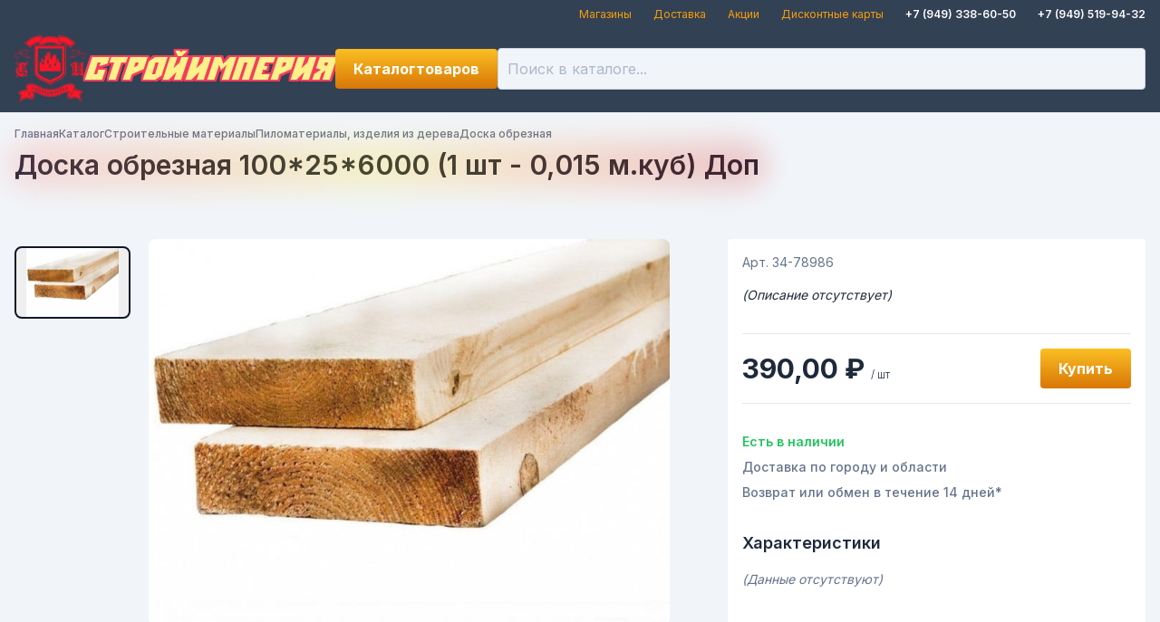

--- FILE ---
content_type: text/html; charset=utf-8
request_url: https://stroyimperia.com/catalog/91e7b382-59c9-11ee-82dd-14dae90e4364/products/ca275daf-4fb5-11ee-82db-14dae90e4364
body_size: 25765
content:
<!doctype html>
<html lang="ru">
    <head>
        <meta charset="utf-8" />
        <meta name="viewport" content="width=device-width" />
        <link
            rel="apple-touch-icon"
            sizes="180x180"
            href="../../../apple-touch-icon.png"
        />
        <link
            rel="icon"
            type="image/png"
            sizes="32x32"
            href="../../../favicon-32x32.png"
        />
        <link
            rel="icon"
            type="image/png"
            sizes="16x16"
            href="../../../favicon-16x16.png"
        />

        <script src="https://code.iconify.design/iconify-icon/1.0.7/iconify-icon.min.js"></script>

        <link rel="manifest" href="../../../site.webmanifest" />
        
		<link href="../../../_app/immutable/assets/0.CRw4lSlk.css" rel="stylesheet"><title>Доска обрезная 100*25*6000 (1 шт - 0,015 м.куб) Доп — Стройимперия</title><!-- HEAD_svelte-1tb1t6a_START --><meta name="theme-color" content="#334155"> <script type="text/javascript" data-svelte-h="svelte-1rb0ns3">;(function (m, e, t, r, i, k, a) {
            m[i] =
                m[i] ||
                function () {
                    ;(m[i].a = m[i].a || []).push(arguments)
                }
            m[i].l = 1 * new Date()
            for (var j = 0; j < document.scripts.length; j++) {
                if (document.scripts[j].src === r) {
                    return
                }
            }
            ;(k = e.createElement(t)),
                (a = e.getElementsByTagName(t)[0]),
                (k.async = 1),
                (k.src = r),
                a.parentNode.insertBefore(k, a)
        })(window, document, 'script', 'https://mc.yandex.ru/metrika/tag.js', 'ym')

        ym(96461924, 'init', {
            clickmap: true,
            trackLinks: true,
            accurateTrackBounce: true,
            webvisor: true,
        })</script> <noscript data-svelte-h="svelte-88bv34"><div><img src="https://mc.yandex.ru/watch/96461924" style="position: absolute; left: -9999px" alt=""></div></noscript> <!-- HEAD_svelte-1tb1t6a_END --><!-- HEAD_svelte-1f7tgqc_START --><!-- HEAD_svelte-1f7tgqc_END -->
    </head>
    <body>
        <div style="display: contents">    <div class="bg-surface-700 dark:bg-surface-800 hidden lg:block"><div class="container pb-1 pt-2"><header><div class="flex w-full items-center justify-end space-x-6 text-xs"><a href="/magaziny" class="link" data-svelte-h="svelte-52kogk">Магазины</a> <a href="/dostavka" class="link" data-svelte-h="svelte-1pmx5gs">Доставка</a> <a href="/akcii" class="link" data-svelte-h="svelte-eyyzmx">Акции</a> <a href="/diskontnye-karty" class="link" data-svelte-h="svelte-1e7sctg">Дисконтные карты</a>  <a href="tel:+79493386050" class="link text-white"><span class="font-semibold">+7 (949) 338-60-50</span></a> <a href="tel:+79495199432" class="link text-white"><span class="font-semibold">+7 (949) 519-94-32</span></a></div></header></div></div> <div class="bg-surface-700"><div class="container py-2"><header><div class="relative flex items-center gap-6"><a href="/" class="flex items-center gap-6"><img src="/_app/immutable/assets/stroyimperia-logo.vpKqapEP.png" alt="" class="aspect-square w-8 md:block md:w-11 lg:w-16 xl:w-20"> <div class="stroyimperia-logo text-2xl md:text-3xl lg:text-4xl">Стройимперия</div></a>  <div class="before:bg-surface-500/50 dark:before:bg-surface-900/50 relative z-30 w-full flex-1 before:left-0 before:top-0 before:h-full before:w-full lg:block hidden"><form class="relative flex-1 after:right-10"><input type="search" name="search" placeholder="Поиск в каталоге..." class="peer xl:p-2.5" autocomplete="off" value=""> <div class="pointer-events-none absolute inset-y-0 right-0 hidden items-center pr-2 peer-placeholder-shown:flex" data-svelte-h="svelte-ecifdd"><iconify-icon icon="heroicons:magnifying-glass" width="24"></iconify-icon></div></form> </div> <button type="button" class="btn btn-circle btn-ghost ml-auto text-white lg:hidden" data-svelte-h="svelte-d0bddz"><iconify-icon icon="heroicons:magnifying-glass" width="28"></iconify-icon></button>  <div class="hidden lg:contents"><a href="/favorites" class="btn btn-ghost btn-square relative text-white" title="Избранное"><iconify-icon icon="mdi:heart-outline" width="32" class="brightness-50"></iconify-icon> </a></div> <div class="hidden lg:contents"><a href="/cart" class="btn btn-ghost btn-square relative text-white" title="Корзина"><iconify-icon icon="solar:cart-large-2-bold" width="32" class="brightness-50"></iconify-icon> </a></div></div></header></div></div> <main class="flex-1"> <div class="container"> <div class="mt-2 flex-1 sm:mt-4"><nav class="max-lg:no-scrollbar text-surface-500 dark:text-surface-400 flex select-none items-center gap-x-2 overflow-x-auto whitespace-nowrap text-xs" aria-label="Навигация"> <a href="/" class="dark:max-lg:bg-surface-700/50 dark:border-surface-500 max-lg:hover:!bg-primary lg:hover:link rounded-xl font-medium max-lg:border max-lg:bg-white max-lg:px-2 max-lg:py-1 max-lg:hover:text-white">Главная</a><iconify-icon icon="tabler:slash" class="max-lg:hidden"></iconify-icon> <a href="/catalog" class="dark:max-lg:bg-surface-700/50 dark:border-surface-500 max-lg:hover:!bg-primary lg:hover:link rounded-xl font-medium max-lg:border max-lg:bg-white max-lg:px-2 max-lg:py-1 max-lg:hover:text-white">Каталог</a><iconify-icon icon="tabler:slash" class="max-lg:hidden"></iconify-icon> <a href="/catalog/fa10662d-59c8-11ee-82dd-14dae90e4364" class="dark:max-lg:bg-surface-700/50 dark:border-surface-500 max-lg:hover:!bg-primary lg:hover:link rounded-xl font-medium max-lg:border max-lg:bg-white max-lg:px-2 max-lg:py-1 max-lg:hover:text-white">Строительные материалы</a><iconify-icon icon="tabler:slash" class="max-lg:hidden"></iconify-icon> <a href="/catalog/7717df35-59c9-11ee-82dd-14dae90e4364" class="dark:max-lg:bg-surface-700/50 dark:border-surface-500 max-lg:hover:!bg-primary lg:hover:link rounded-xl font-medium max-lg:border max-lg:bg-white max-lg:px-2 max-lg:py-1 max-lg:hover:text-white">Пиломатериалы, изделия из дерева</a><iconify-icon icon="tabler:slash" class="max-lg:hidden"></iconify-icon> <a href="/catalog/91e7b382-59c9-11ee-82dd-14dae90e4364/products" class="dark:max-lg:bg-surface-700/50 dark:border-surface-500 max-lg:hover:!bg-primary lg:hover:link rounded-xl font-medium max-lg:border max-lg:bg-white max-lg:px-2 max-lg:py-1 max-lg:hover:text-white">Доска обрезная</a></nav> <div class="w-fit pb-4 pt-2 lg:mx-0 lg:w-2/3 lg:max-w-2xl xl:max-w-7xl"><div class="relative w-fit"><h1>Доска обрезная 100*25*6000 (1 шт - 0,015 м.куб) Доп</h1> <div class="transitiona-all pointer-events-none absolute -inset-2 rounded-full opacity-20 blur-lg filter duration-1000 group-hover:-inset-1 group-hover:opacity-100 group-hover:duration-200" style="background:linear-gradient(90deg, rgb(255, 90, 90) -0.55%, rgb(255, 127, 32) 22.86%, rgb(255 214 0) 48.36%, rgb(255 109 20) 73.33%, rgb(211 0 0) 99.34%)"></div></div></div></div> <div class="lg:col-gap-12 xl:col-gap-16 grid grid-cols-1 gap-12 lg:mt-12 lg:grid-cols-5 lg:gap-16"><div class="lg:col-span-3 lg:row-end-1"><div class="lg:flex lg:items-start"><div class="lg:order-2 lg:ml-5"><div class="max-w-xl overflow-hidden rounded-lg"><picture class="aspect-square h-32 overflow-hidden"><picture class="aspect-square h-32 overflow-hidden"><source srcset="https://stroyimperia.com/public/products/723.VeQI0jiFUn4Mx_IFSKeKpQ.jpg" media="(min-width: 1280px)"> <img class="h-full w-full object-contain" src="https://stroyimperia.com/public/products/503.VeQI0jiFUn4Mx_IFSKeKpQ.jpg" alt=""></picture></picture></div></div> <div class="mt-2 w-full lg:order-1 lg:w-32 lg:flex-shrink-0"><div class="flex flex-row items-start gap-2 lg:flex-col"><button type="button" class="flex-0 border-surface-900 aspect-square h-20 overflow-hidden rounded-lg border-2 text-center"><img class="h-full w-full object-contain" src="https://stroyimperia.com/public/products/286.VeQI0jiFUn4Mx_IFSKeKpQ.jpg" alt=""> </button></div></div></div></div> <div class="card lg:col-span-2 lg:row-span-2 lg:row-end-2"><div class="text-surface-500 dark:text-surface-400 mb-4 text-sm">Арт. 34-78986</div> <div><div class="text-sm italic" data-svelte-h="svelte-8fkhhp">(Описание отсутствует)</div></div> <div class="mt-8 flex flex-col items-center justify-end gap-4 border-b border-t py-4 xl:flex-row"><div class="relative text-2xl font-bold md:text-3xl xl:mr-auto"> 390,00 ₽ <span class="text-xs font-light">/ шт</span></div> <div class="flex gap-4 xl:contents"><button type="button" class="btn btn-ghost btn-circle" title="Добавить в избранное"><iconify-icon icon="material-symbols:heart-plus-outline" width="24"></iconify-icon></button> <button type="button" class="btn btn-primary gap-4"><iconify-icon icon="solar:cart-plus-linear" width="36"></iconify-icon> Купить</button></div></div> <ul class="mt-8 space-y-2"><li class="text-success flex items-center gap-2 text-sm font-semibold" data-svelte-h="svelte-exh2ey"><iconify-icon icon="fluent:presence-available-12-filled" width="20"></iconify-icon>
                        Есть в наличии</li> <li class="text-surface-500 dark:text-surface-400 flex items-center gap-2 text-left text-sm font-medium" data-svelte-h="svelte-1e97sbh"><iconify-icon icon="fa-solid:shipping-fast" width="20"></iconify-icon>
                        Доставка по городу и области</li> <li class="text-surface-500 dark:text-surface-400" data-svelte-h="svelte-12xz8wu"><a href="/vozvrat-tovara" class="link flex items-center gap-2 text-left text-sm font-medium text-inherit"><iconify-icon icon="pepicons-pop:refresh" width="20"></iconify-icon>
                            Возврат или обмен в течение 14 дней*</a></li></ul> <h3 class="mb-4 mt-8" data-svelte-h="svelte-fp2jce">Характеристики</h3> <div class="text-surface-500 dark:text-surface-400 text-sm italic" data-svelte-h="svelte-7xwv9p">(Данные отсутствуют)</div></div></div></div></main> <div class="bg-surface-700 mt-4 text-white lg:mt-8"><footer class="container pb-4 pt-8"><div class="flex justify-between gap-x-4 max-lg:flex-col"><a href="/" class="flex items-center space-x-6 self-center justify-self-center"><div class="stroyimperia-logo text-3xl">Стройимперия</div></a> <div class="contents space-y-4 lg:block"><a href="tel:+79493386050" class="border-surface-600 text-surface-300 flex w-fit items-center gap-3 self-center rounded-lg border px-6 py-2 font-semibold max-lg:mt-4 lg:ml-auto"><iconify-icon icon="line-md:phone-call-twotone-loop" width="36"></iconify-icon> <div><div class="text-xs font-light" data-svelte-h="svelte-m44twb">Звоните нам!</div> <div class="text-lg">+7 (949) 338-60-50</div></div></a> <div class="flex gap-x-6 gap-y-2 self-center text-sm max-lg:flex-col"><a href="/magaziny" class="link w-fit self-center" data-svelte-h="svelte-1sqz4sd">Магазины</a> <a href="/dostavka" class="link w-fit self-center" data-svelte-h="svelte-16uzall">Доставка</a> <a href="/akcii" class="link w-fit self-center" data-svelte-h="svelte-aw90h2">Акции</a> <a href="/diskontnye-karty" class="link w-fit self-center" data-svelte-h="svelte-1f28k2p">Дисконтные карты</a> <a href="/vozvrat-tovara" class="link w-fit self-center" data-svelte-h="svelte-sdal98">Возврат товара</a> <a href="/politika-konfidencialnosti" class="link w-fit self-center" data-svelte-h="svelte-up727n">Политика конфиденциальности</a> </div></div></div> <address class="text-surface-400 relative mt-4 border-t border-current pt-4 text-center text-sm">© 2026 ООО "СТРОЙИМПЕРИЯ", ИНН 9307010654 <br>
            Юридический и фактический адрес: Донецкая Народная Республика, г.о. Енакиево, г. Енакиево, ул. Щербакова, дом 138 <br>
            Email для обращений: <a href="mailto:stroyimperia2@mail.ru" class="link">stroyimperia2@mail.ru</a></address> <noindex data-svelte-h="svelte-1llaxsl"><div class="text-surface-500/50 pt-2 text-center text-xs"><a href="https://t.me/freemnw" rel="nofollow">Разработка сайта</a></div></noindex></footer></div> <div class="dark:bg-surface-800 sticky bottom-0 z-30 bg-white shadow-[0_-9px_20px_0_rgba(34,60,80,0.2)] lg:hidden dark:shadow-[0_-9px_20px_0_rgba(34,60,80,0.9)]"><footer class="container"><div class="grid grid-cols-4"><a href="/" class="data-[current=true]:bg-primary flex flex-col items-center gap-1 py-1" data-current="false"><iconify-icon icon="iconamoon:home-light" width="24"></iconify-icon> <div class="text-xs" data-svelte-h="svelte-12o0is">Главная</div></a> <a href="/catalog" class="data-[current=true]:bg-primary flex flex-col items-center gap-1 py-1" data-current="true"><iconify-icon icon="fluent:book-search-24-regular" width="24"></iconify-icon> <div class="text-xs" data-svelte-h="svelte-kqlds8">Каталог</div></a> <a href="/favorites" class="data-[current=true]:bg-primary flex flex-col items-center gap-1 py-1" data-current="false"><div class="relative flex w-fit flex-col items-center gap-1"><iconify-icon icon="mdi:heart-outline" width="24"></iconify-icon> <div class="text-xs" data-svelte-h="svelte-97w13t">Избранное</div> </div></a> <a href="/cart" class="data-[current=true]:bg-primary flex flex-col items-center gap-1 py-1" data-current="false"><div class="relative flex w-fit flex-col items-center gap-1"><iconify-icon icon="solar:cart-large-2-bold" width="24"></iconify-icon> <div class="text-xs" data-svelte-h="svelte-lordqc">Корзина</div> </div></a></div></footer></div>  <div class="fixed"></div> 
			<script type="application/json" data-sveltekit-fetched data-url="/api/products/ca275daf-4fb5-11ee-82db-14dae90e4364" data-hash="1evawbo">{"status":200,"statusText":"OK","headers":{},"body":"{\"fullTitle\":\"Доска обрезная 100*25*6000 (1 шт - 0,015 м.куб)_\",\"id\":\"ca275daf-4fb5-11ee-82db-14dae90e4364\",\"barcode\":\"2009700419226\",\"title\":\"Доска обрезная 100*25*6000 (1 шт - 0,015 м.куб) Доп\",\"unit\":\"шт\",\"code\":\"УТ-00107269\",\"article\":\"34-78986\",\"vendor\":\"\",\"mark\":\"\",\"type\":\"Товар\",\"categoryId\":\"91e7b382-59c9-11ee-82dd-14dae90e4364\",\"description\":\"\",\"images\":[\"VeQI0jiFUn4Mx_IFSKeKpQ\"],\"price\":390,\"available\":true,\"props\":[]}"}</script>
			<script type="application/json" data-sveltekit-fetched data-url="/api/catalog-categories/91e7b382-59c9-11ee-82dd-14dae90e4364" data-hash="1evawbo">{"status":200,"statusText":"OK","headers":{},"body":"{\"category\":{\"icon\":\"\",\"id\":\"91e7b382-59c9-11ee-82dd-14dae90e4364\",\"isGroup\":false,\"title\":\"Доска обрезная\",\"header\":\"\",\"text\":\"\",\"description\":\"\"},\"parents\":[{\"icon\":\"fluent-emoji-high-contrast:building-construction\",\"id\":\"fa10662d-59c8-11ee-82dd-14dae90e4364\",\"isGroup\":true,\"title\":\"Строительные материалы\",\"header\":\"\",\"text\":\"\",\"description\":\"\"},{\"icon\":\"game-icons:log\",\"id\":\"7717df35-59c9-11ee-82dd-14dae90e4364\",\"isGroup\":true,\"title\":\"Пиломатериалы, изделия из дерева\",\"header\":\"\",\"text\":\"\",\"description\":\"\"}],\"children\":[]}"}</script>
			<script>
				{
					__sveltekit_nndgql = {
						base: new URL("../../..", location).pathname.slice(0, -1),
						env: {"PUBLIC_YANDEX_VERIFICATION":"90e5bbad247634ad"}
					};

					const element = document.currentScript.parentElement;

					const data = [{"type":"data","data":{user:null,catalogCategories:[{icon:"streamline:food-kitchenware-microwave-cook-food-appliances-cooking-nutrition-appliance-microwave",id:"3cf60c53-9001-11ed-82a1-14dae90e4364",isGroup:true,title:"Бытовая техника",categories:[{id:"0bf18f6e-9004-11ed-82a1-14dae90e4364",isGroup:true,title:"Мелкая бытовая техника",categories:[{id:"4a7cdd67-9001-11ed-82a1-14dae90e4364",isGroup:false,title:"Блендеры"},{id:"039928b1-9003-11ed-82a1-14dae90e4364",isGroup:false,title:"Акустика"},{id:"2281cdba-9003-11ed-82a1-14dae90e4364",isGroup:false,title:"Блинница"},{id:"c5cf9975-9004-11ed-82a1-14dae90e4364",isGroup:false,title:"Кофеварки капельные"},{id:"cffba7e4-9004-11ed-82a1-14dae90e4364",isGroup:false,title:"Кофеварки капсульные"},{id:"ddea7765-9004-11ed-82a1-14dae90e4364",isGroup:false,title:"Кофемашины"},{id:"ff275032-9004-11ed-82a1-14dae90e4364",isGroup:false,title:"Кофемолки"},{id:"05c4f532-9005-11ed-82a1-14dae90e4364",isGroup:false,title:"Турки электрические"},{id:"139738ca-9005-11ed-82a1-14dae90e4364",isGroup:false,title:"Бритвы электрические"},{id:"1a927620-9005-11ed-82a1-14dae90e4364",isGroup:false,title:"Весы напольные"},{id:"21b16e16-9005-11ed-82a1-14dae90e4364",isGroup:false,title:"Выпрямители волос, утюжки"},{id:"311310c9-9005-11ed-82a1-14dae90e4364",isGroup:false,title:"Маникюрные наборы"},{id:"41496294-9005-11ed-82a1-14dae90e4364",isGroup:false,title:"Пылесосы"},{id:"4760c75f-9005-11ed-82a1-14dae90e4364",isGroup:false,title:"Утюги и отпариватели"},{id:"55b4edba-9005-11ed-82a1-14dae90e4364",isGroup:false,title:"Сушилки для обуви"},{id:"c2fd04b1-6026-11ee-82de-14dae90e4364",isGroup:false,title:"Кофеварка рожковая"},{id:"9736190a-6062-11ee-82de-14dae90e4364",isGroup:false,title:"Фены и фен-щётки"},{id:"1481e5ce-63b4-11ee-82de-14dae90e4364",isGroup:false,title:"Мультиварки, грили, аэрогрили, электросковороды"},{id:"ad124c5a-7555-11ee-82e0-14dae90e4364",isGroup:false,title:"Мясорубки"},{id:"97c14477-768a-11ee-82e0-14dae90e4364",isGroup:false,title:"Пылесос ручной"},{id:"3a56481b-7823-11ee-82e0-14dae90e4364",isGroup:false,title:"Увлажнитель воздуха "},{id:"499e5b2f-89b1-11ee-80af-581122b53a39",isGroup:false,title:"Микроволновые печи"},{id:"050ef818-9531-11ee-80b0-581122b53a39",isGroup:false,title:"Измельчители"},{id:"d99fbfee-9533-11ee-80b0-581122b53a39",isGroup:false,title:"Электрочайники и термопоты"},{id:"b82bc754-9534-11ee-80b0-581122b53a39",isGroup:false,title:"Миксеры кухонные"},{id:"fa161f75-b381-11ee-80b4-581122b53a39",isGroup:false,title:"Машинки для стрижки волос и триммеры"},{id:"ce3ab8ab-b470-11ee-80b4-581122b53a39",isGroup:false,title:"Кухонные комбайны"},{id:"e4cd870d-b470-11ee-80b4-581122b53a39",isGroup:false,title:"Соковыжималки"},{id:"29e357ad-b471-11ee-80b4-581122b53a39",isGroup:false,title:"Сушилка для овощей и фруктов"},{id:"5d0e2bfa-b447-11ee-80b4-581122b53a39",isGroup:false,title:"Сэндвичницы и приборы для выпечки"},{id:"f97feed5-b446-11ee-80b4-581122b53a39",isGroup:false,title:"Точилки для ножей"},{id:"e5df1588-c173-11ee-80b8-581122b53a39",isGroup:false,title:"Швейные машины"},{id:"501f3b27-cb7c-11ee-80b9-581122b53a39",isGroup:false,title:"Бритвы и триммеры аккумуляторные"},{id:"267f0899-ccba-11ee-80b9-581122b53a39",isGroup:false,title:"Йогуртницы"},{id:"459101c9-ccba-11ee-80b9-581122b53a39",isGroup:false,title:"Кухонные весы"},{id:"6f11840a-ccba-11ee-80b9-581122b53a39",isGroup:false,title:"Настольные плиты"},{id:"2930bab0-d178-11ee-80b9-581122b53a39",isGroup:false,title:"Мини-печи"},{id:"ef05ab6a-d08a-11ee-80b9-581122b53a39",isGroup:false,title:"Тостеры"},{id:"7c961e44-4e5c-11ef-80dd-581122b53a39",isGroup:false,title:"Хлебопечи"},{id:"29cb361c-b23d-11ef-80f5-581122b53a39",isGroup:false,title:"Мешки, фильтры для пылесосов"},{id:"c5c9699c-b2f5-11ef-80f5-581122b53a39",isGroup:false,title:"Вакуумный упаковщик"},{id:"6a515498-f815-11ef-80ff-581122b53a39",isGroup:false,title:"Принтеры"}]},{id:"c8d09412-596b-11ee-82dd-14dae90e4364",isGroup:true,title:"Крупная бытовая техника",categories:[{id:"5909e518-59cd-11ee-82dd-14dae90e4364",isGroup:false,title:"Морозильные камеры и лари"},{id:"62c226f4-59cd-11ee-82dd-14dae90e4364",isGroup:false,title:"Холодильник"},{id:"ed86f39c-59cd-11ee-82dd-14dae90e4364",isGroup:false,title:"Плиты электрические"},{id:"f72ebaeb-59cd-11ee-82dd-14dae90e4364",isGroup:false,title:"Газовые плиты"},{id:"0581cad7-59ce-11ee-82dd-14dae90e4364",isGroup:false,title:"Комбинированные плиты"},{id:"1cb66abf-59ce-11ee-82dd-14dae90e4364",isGroup:false,title:"Посудомоечные машины"},{id:"2648556f-59ce-11ee-82dd-14dae90e4364",isGroup:false,title:"Стиральные машины"},{id:"e1a22301-7332-11ee-82e0-14dae90e4364",isGroup:false,title:"Кухонные вытяжки"},{id:"99472708-9508-11ee-80b0-581122b53a39",isGroup:false,title:"Телевизоры"},{id:"a5e20b8e-95cf-11ef-80f2-581122b53a39",isGroup:false,title:"Духовые шкафы"},{id:"daa5ae81-b2f6-11ef-80f5-581122b53a39",isGroup:false,title:"Варочные панели"},{id:"0dd94e86-f512-11ef-80ff-581122b53a39",isGroup:false,title:"Кабели и переходники для теле-аудио-орг техники"}]},{id:"06e65fa1-6bcd-11ee-82e0-14dae90e4364",isGroup:true,title:"Климатическая техника",categories:[{id:"11e6d063-6bcd-11ee-82e0-14dae90e4364",isGroup:false,title:"Конвектор"},{id:"70338e65-6bd2-11ee-82e0-14dae90e4364",isGroup:false,title:"Обогреватель масляный"},{id:"bde157bf-6bd2-11ee-82e0-14dae90e4364",isGroup:false,title:"Тепловентилятор"},{id:"3ccee65c-408a-11ef-80d9-581122b53a39",isGroup:false,title:"Cплит-системы"},{id:"05b965d9-4e53-11ef-80dd-581122b53a39",isGroup:false,title:"Вентиляторы"},{id:"7b611a5e-74c7-11ef-80e6-581122b53a39",isGroup:false,title:"Инфракрасные обогреватели"}]}]},{icon:"fluent:window-dev-tools-20-filled",id:"ff6d7bc6-596a-11ee-82dd-14dae90e4364",isGroup:true,title:"Инструменты, оборудование",categories:[{id:"1b15c8ef-596b-11ee-82dd-14dae90e4364",isGroup:true,title:"Электроинструмент",categories:[{id:"e2535d38-e70a-11ed-82c0-14dae90e4364",isGroup:false,title:"Торцовочные пилы-сабельные"},{id:"9253cfe3-458c-11ee-82d9-14dae90e4364",isGroup:false,title:"Бетоносмеситель"},{id:"3b32d3b1-4837-11ee-82d9-14dae90e4364",isGroup:false,title:"Аккумуляторный секатор садовый"},{id:"98127bbf-483b-11ee-82d9-14dae90e4364",isGroup:false,title:"Строительный вибратор электрический"},{id:"9c70b952-596b-11ee-82dd-14dae90e4364",isGroup:false,title:"Дрели"},{id:"a85abab9-596b-11ee-82dd-14dae90e4364",isGroup:false,title:"Дрель шуруповерт"},{id:"dff05875-5a46-11ee-82dd-14dae90e4364",isGroup:false,title:"Генераторы"},{id:"1e1c3c20-5a4c-11ee-82dd-14dae90e4364",isGroup:false,title:"Лобзик электрический "},{id:"3050cc6e-5c27-11ee-82de-14dae90e4364",isGroup:false,title:"Лазерные уровни"},{id:"c6362cb6-615b-11ee-82de-14dae90e4364",isGroup:false,title:"Аккумуляторный лобзик"},{id:"3f697973-615d-11ee-82de-14dae90e4364",isGroup:false,title:"Перфоратор"},{id:"83cb9800-62e1-11ee-82de-14dae90e4364",isGroup:false,title:"Плиткорез электрический"},{id:"f8bc5580-62e2-11ee-82de-14dae90e4364",isGroup:false,title:"Пила цепная бензиновая"},{id:"cb9791a5-62e6-11ee-82de-14dae90e4364",isGroup:false,title:"Мойки высокого давления"},{id:"de6ca875-64fa-11ee-82df-14dae90e4364",isGroup:false,title:"Компрессор воздушный"},{id:"2e4e3f3a-65a0-11ee-82df-14dae90e4364",isGroup:false,title:"Пила циркулярная"},{id:"8a89f25d-65a4-11ee-82df-14dae90e4364",isGroup:false,title:"Торцевая пила"},{id:"532cbbcc-6658-11ee-82df-14dae90e4364",isGroup:false,title:"Сварочный инверторный аппарат"},{id:"52eb7df7-6c7f-11ee-82e0-14dae90e4364",isGroup:false,title:"Пушка тепловая"},{id:"6ad16403-6c81-11ee-82e0-14dae90e4364",isGroup:false,title:"Станок заточной"},{id:"3a252359-6c86-11ee-82e0-14dae90e4364",isGroup:false,title:"Аккумуляторная пила цепная "},{id:"4e82ccae-6c8d-11ee-82e0-14dae90e4364",isGroup:false,title:"Аккумуляторная дрель-шуруповерт"},{id:"c00b68cc-6df5-11ee-82e0-14dae90e4364",isGroup:false,title:"Аккумуляторные ножницы-кусторез"},{id:"986e2f13-6e01-11ee-82e0-14dae90e4364",isGroup:false,title:"Пила цепная электрическая"},{id:"8bfa6a1c-6fc3-11ee-82e0-14dae90e4364",isGroup:false,title:"Аккумуляторная пила дисковая"},{id:"060260e4-6fc9-11ee-82e0-14dae90e4364",isGroup:false,title:"Миксер строительный"},{id:"3b44447d-7565-11ee-82e0-14dae90e4364",isGroup:false,title:"Мотоблок"},{id:"49111550-7ad7-11ee-82e0-14dae90e4364",isGroup:false,title:"Для моек высокого давления"},{id:"3b79af9d-7f6a-11ee-82e1-14dae90e4364",isGroup:false,title:"Аккумуляторный перфоратор "},{id:"df17b198-83a6-11ee-82e2-14dae90e4364",isGroup:false,title:"Углошлифовальные машины"},{id:"815b59bb-942a-11ee-80b0-581122b53a39",isGroup:false,title:"Машина фрезерная"},{id:"be900d69-942b-11ee-80b0-581122b53a39",isGroup:false,title:"Аккумуляторные угловые шлифмашины"},{id:"0dabe572-942d-11ee-80b0-581122b53a39",isGroup:false,title:"Ленточная шлифовальная машина"},{id:"2e1dba97-9430-11ee-80b0-581122b53a39",isGroup:false,title:"Аккумуляторная машина эксцентриковая"},{id:"f96e4a51-9430-11ee-80b0-581122b53a39",isGroup:false,title:"Шлифмашина эксцентриковая"},{id:"bde79f5e-9434-11ee-80b0-581122b53a39",isGroup:false,title:"Шлифмашина полировальная"},{id:"c9064441-5f99-11ee-82de-14dae90e4364",isGroup:false,title:"Машина плоскошлифовальная"},{id:"3e8ee6e3-a350-11ee-80b1-581122b53a39",isGroup:false,title:"Рубанок электрический"},{id:"36a9f2be-a34e-11ee-80b1-581122b53a39",isGroup:false,title:"Строительный пылесос"},{id:"23a14fad-a34e-11ee-80b1-581122b53a39",isGroup:false,title:"Фен технический"},{id:"afb7edfe-c293-11ee-80b8-581122b53a39",isGroup:false,title:"Зарядное устройство"},{id:"847eeddf-d545-11ee-80ba-581122b53a39",isGroup:false,title:"Многофункциональный инструмент"},{id:"3efd2d8e-d546-11ee-80ba-581122b53a39",isGroup:false,title:"Пистолет клеевой"},{id:"61dfd8ea-d546-11ee-80ba-581122b53a39",isGroup:false,title:"Сверлильный станок"},{id:"8623a5c3-1c28-11ef-80c8-581122b53a39",isGroup:false,title:"Аккумуляторный триммер"},{id:"ca62e553-1c28-11ef-80c8-581122b53a39",isGroup:false,title:"Для триммеров"},{id:"8ee3cd3d-1c28-11ef-80c8-581122b53a39",isGroup:false,title:"Триммеры бензиновые"},{id:"b1094c33-1c28-11ef-80c8-581122b53a39",isGroup:false,title:"Электрический триммер"},{id:"fafded16-224f-11ef-80ca-581122b53a39",isGroup:false,title:"Аккумуляторный гайковерт"},{id:"3fe6a32f-4b21-11ef-80db-581122b53a39",isGroup:false,title:"Аккумуляторная виброприсоска для укладки плитки"},{id:"ac72fe3b-4da3-11ef-80dc-581122b53a39",isGroup:false,title:"Ручные плиткорезы"},{id:"645c59f2-4d84-11ef-80dc-581122b53a39",isGroup:false,title:"Штроборез"},{id:"63397386-4ff7-11ef-80dd-581122b53a39",isGroup:false,title:"Граверы"},{id:"42ae2cc5-64f9-11ef-80e3-581122b53a39",isGroup:false,title:"Виброплиты"},{id:"dc470678-69ca-11ef-80e5-581122b53a39",isGroup:false,title:"Аккумуляторные отвертки"},{id:"ff2424cc-70f2-11ef-80e6-581122b53a39",isGroup:false,title:"Мотобуры"},{id:"51ba2610-7524-11ef-80e6-581122b53a39",isGroup:false,title:"Мотопомпа бензиновая"},{id:"55aa7be0-7a47-11ef-80e8-581122b53a39",isGroup:false,title:"Гайковерты и винтоверты электрические"},{id:"6037729d-8187-11ef-80ea-581122b53a39",isGroup:false,title:"Пневмоинструмент"},{id:"908c9fed-fb30-11ef-80ff-581122b53a39",isGroup:false,title:"Мешки и фильтры для строительных пылесосов"}]},{id:"3f0f1e07-596b-11ee-82dd-14dae90e4364",isGroup:true,title:"Наборы инструментов",categories:[{id:"4c5fda33-596b-11ee-82dd-14dae90e4364",isGroup:false,title:"Наборы отверток"},{id:"65304464-596b-11ee-82dd-14dae90e4364",isGroup:false,title:"Наборы ключей"},{id:"7791515e-596b-11ee-82dd-14dae90e4364",isGroup:false,title:"Наборы универсальные"},{id:"81089130-596b-11ee-82dd-14dae90e4364",isGroup:false,title:"Наборы автоинструмента, головки торцевые"},{id:"58956834-6159-11ee-82de-14dae90e4364",isGroup:false,title:"Наборы плашки, метчики"}]},{id:"03e3e11b-615a-11ee-82de-14dae90e4364",isGroup:true,title:"Инструмент автомобильный",categories:[{id:"0bdb212e-615a-11ee-82de-14dae90e4364",isGroup:false,title:"Домкрат гидравлический"},{id:"4fce9f9e-6a85-11ee-82e0-14dae90e4364",isGroup:false,title:"Тиски"},{id:"8a2a238e-6a92-11ee-82e0-14dae90e4364",isGroup:false,title:"Лебедки"},{id:"31f73847-8167-11ef-80ea-581122b53a39",isGroup:false,title:"Инструмент для авторемонта"}]},{id:"94c2dbf2-6a88-11ee-82e0-14dae90e4364",isGroup:true,title:"Инструмент ручной",categories:[{id:"94c2dc38-6a88-11ee-82e0-14dae90e4364",isGroup:false,title:"Стамески"},{id:"7b369af6-7a03-11ee-82e0-14dae90e4364",isGroup:false,title:"Ножовка по дереву"},{id:"1b5207fe-b63a-11ee-80b4-581122b53a39",isGroup:false,title:"Баллонные ключи"},{id:"d3011cbf-b63b-11ee-80b4-581122b53a39",isGroup:false,title:"Бокорезы, плоскогубцы, щипцы, клещи"},{id:"de92caf2-b63a-11ee-80b4-581122b53a39",isGroup:false,title:"Заклепочники"},{id:"31e655b7-b639-11ee-80b4-581122b53a39",isGroup:false,title:"Кирки (кайло)"},{id:"2b6439f0-b639-11ee-80b4-581122b53a39",isGroup:false,title:"Киянки резиновые"},{id:"7c38a957-b63a-11ee-80b4-581122b53a39",isGroup:false,title:"Ключи трещотки"},{id:"d0112c57-b638-11ee-80b4-581122b53a39",isGroup:false,title:"Молотки, кувалды, топоры"},{id:"68515346-b638-11ee-80b4-581122b53a39",isGroup:false,title:"Степлеры строительные"},{id:"02dcb9cf-b63a-11ee-80b4-581122b53a39",isGroup:false,title:"Трубные рычажные ключи"},{id:"b9937764-b63a-11ee-80b4-581122b53a39",isGroup:false,title:"Универсальные разводные ключи"},{id:"83885e2a-c0e5-11ee-80b7-581122b53a39",isGroup:false,title:"Ломы и гвоздодёры"},{id:"d8464d76-c0e5-11ee-80b7-581122b53a39",isGroup:false,title:"Стусла"},{id:"fdf5f88d-c28b-11ee-80b8-581122b53a39",isGroup:false,title:"Нож строительный, лезвия, стеклорезы"},{id:"ba2c838a-c28b-11ee-80b8-581122b53a39",isGroup:false,title:"Ножницы по металлу"},{id:"ee105adf-c5a7-11ee-80b9-581122b53a39",isGroup:false,title:"Отвертки"},{id:"a623d6d9-d547-11ee-80ba-581122b53a39",isGroup:false,title:"Организация рабочего места и ящики для инструментов"},{id:"981dedef-27f5-11ef-80cd-581122b53a39",isGroup:false,title:"Для заточки ножей"},{id:"43ca9ea2-27cb-11ef-80cd-581122b53a39",isGroup:false,title:"Ключи \"звездочки\""},{id:"0d3cf956-27c3-11ef-80cd-581122b53a39",isGroup:false,title:"Ключи имбусовые"},{id:"0e3622df-27ce-11ef-80cd-581122b53a39",isGroup:false,title:"Ключи четырехгранные"},{id:"d6e5453c-27be-11ef-80cd-581122b53a39",isGroup:false,title:"Ключи шестигранные"},{id:"abaede1b-27d5-11ef-80cd-581122b53a39",isGroup:false,title:"Телескопические магниты и захваты"},{id:"9e62568a-48e5-11ef-80da-581122b53a39",isGroup:false,title:"Строительный отвесы и шнуры"},{id:"3004d04d-4a88-11ef-80db-581122b53a39",isGroup:false,title:"Рубанки"},{id:"83c685ff-4b2c-11ef-80db-581122b53a39",isGroup:false,title:"Зубила и кернеры"},{id:"3b37b3bb-4e4d-11ef-80dd-581122b53a39",isGroup:false,title:"Паяльники электрические"},{id:"4b891cb8-4e4e-11ef-80dd-581122b53a39",isGroup:false,title:"Горелки газовые, баллоны"},{id:"c968771f-4e4d-11ef-80dd-581122b53a39",isGroup:false,title:"Паяльники газовые"},{id:"2c90a568-4e49-11ef-80dd-581122b53a39",isGroup:false,title:"Паяльные лампы бензиновые"},{id:"4974ef42-4e44-11ef-80dd-581122b53a39",isGroup:false,title:"Стеклодомкраты"},{id:"4d4e4e70-595b-11ef-80e0-581122b53a39",isGroup:false,title:"Емкости для строительных работ"},{id:"f2077b62-6862-11ef-80e5-581122b53a39",isGroup:false,title:"Ножовка по пенобетону"},{id:"e053ea2d-98f6-11ef-80f3-581122b53a39",isGroup:false,title:"Гайковерты механические"},{id:"2baf925c-9b7c-11ef-80f3-581122b53a39",isGroup:false,title:"Ключи динамометрические"},{id:"65595413-9c3e-11ef-80f3-581122b53a39",isGroup:false,title:"Ключи накидные"},{id:"e44b7c75-9b74-11ef-80f3-581122b53a39",isGroup:false,title:"Ключи рожковые, комбинированные"},{id:"9807a97d-9cff-11ef-80f3-581122b53a39",isGroup:false,title:"Ключи торцевые"},{id:"4a6fa664-a258-11ef-80f5-581122b53a39",isGroup:false,title:"Лобзик ручной"},{id:"888f60e7-a255-11ef-80f5-581122b53a39",isGroup:false,title:"Ножовка по металлу"},{id:"ebe7a897-a34f-11ef-80f5-581122b53a39",isGroup:false,title:"Струбцины"}]},{id:"390d7e23-706b-11ee-82e0-14dae90e4364",isGroup:true,title:"Измерительный инструмент",categories:[{id:"eaf2c0f0-7064-11ee-82e0-14dae90e4364",isGroup:false,title:"Уровни алюминиевые, правило"},{id:"de08acf0-a958-11ee-80b2-581122b53a39",isGroup:false,title:"Рулетки"},{id:"ff9caa9c-b63e-11ee-80b4-581122b53a39",isGroup:false,title:"Мультиметры"},{id:"3ce9f9b3-6c52-11ef-80e5-581122b53a39",isGroup:false,title:"Угольники, линейки, штангенциркули"}]},{id:"da727825-a948-11ee-80b2-581122b53a39",isGroup:true,title:"Для работ на высоте",categories:[{id:"feb11942-a948-11ee-80b2-581122b53a39",isGroup:false,title:"Лестницы Стремянки"}]},{id:"5178824e-2253-11ef-80ca-581122b53a39",isGroup:true,title:"Пистолеты для клея, пены и герметика",categories:[{id:"681221ba-2253-11ef-80ca-581122b53a39",isGroup:false,title:"Пистолеты для клея и герметика"},{id:"7c1b5857-2253-11ef-80ca-581122b53a39",isGroup:false,title:"Пистолеты для пены"}]},{id:"3bd2a682-646a-11ef-80e3-581122b53a39",isGroup:true,title:"Средства защиты",categories:[{id:"448c18e1-c29d-11ee-80b8-581122b53a39",isGroup:false,title:"Маска сварщика"},{id:"06710b4c-4a65-11ef-80db-581122b53a39",isGroup:false,title:"Наколенники, жилет, страховочная привязь"},{id:"d32e371d-646a-11ef-80e3-581122b53a39",isGroup:false,title:"Перчатки рабочие"},{id:"9aeb3180-6686-11ef-80e4-581122b53a39",isGroup:false,title:"Очки защитные"},{id:"7aec474c-a286-11ef-80f5-581122b53a39",isGroup:false,title:"Каски"}]}]},{icon:"fluent-emoji-high-contrast:building-construction",id:"fa10662d-59c8-11ee-82dd-14dae90e4364",isGroup:true,title:"Строительные материалы",categories:[{id:"0fd1fd58-59c9-11ee-82dd-14dae90e4364",isGroup:true,title:"Металл, металлопрокат",categories:[{id:"1adfe3ab-59c9-11ee-82dd-14dae90e4364",isGroup:false,title:"Арматура"},{id:"2eeaf39f-59c9-11ee-82dd-14dae90e4364",isGroup:false,title:"Металл листовой"},{id:"491a0a14-59c9-11ee-82dd-14dae90e4364",isGroup:false,title:"Труба профильная, стальная"},{id:"54d9b6b8-59c9-11ee-82dd-14dae90e4364",isGroup:false,title:"Уголок стальной"},{id:"0ec5e424-626b-11ee-82de-14dae90e4364",isGroup:false,title:"Швеллер, полоса"},{id:"f33e9840-626e-11ee-82de-14dae90e4364",isGroup:false,title:"Заглушки для профильных труб"},{id:"0e2e2f56-75aa-11ef-80e6-581122b53a39",isGroup:false,title:"Труба ВГПР"}]},{id:"6827517e-59c9-11ee-82dd-14dae90e4364",isGroup:true,title:"Кровельные материалы",categories:[{id:"d893e371-59c9-11ee-82dd-14dae90e4364",isGroup:false,title:"Шифер"},{id:"e2790f84-59c9-11ee-82dd-14dae90e4364",isGroup:false,title:"Профнастил"},{id:"ee083087-59c9-11ee-82dd-14dae90e4364",isGroup:false,title:"Водосточные системы"},{id:"fb5ddbe6-59c9-11ee-82dd-14dae90e4364",isGroup:false,title:"Оцинкованные плоские листы"},{id:"0867d61c-59ca-11ee-82dd-14dae90e4364",isGroup:false,title:"Гибкая черепица"},{id:"8555467f-6bc5-11ee-82e0-14dae90e4364",isGroup:false,title:"Рубероид"},{id:"d8cf5e58-6c72-11ee-82e0-14dae90e4364",isGroup:false,title:"Спецпланки"},{id:"9e514d90-c297-11ee-80b8-581122b53a39",isGroup:false,title:"Мастика"},{id:"1d79777e-44ea-11ef-80d9-581122b53a39",isGroup:false,title:"Пленка полиэтиленовая"}]},{id:"7717df35-59c9-11ee-82dd-14dae90e4364",isGroup:true,title:"Пиломатериалы, изделия из дерева",categories:[{id:"8876bab8-59c9-11ee-82dd-14dae90e4364",isGroup:false,title:"Брус строительный"},{id:"91e7b382-59c9-11ee-82dd-14dae90e4364",isGroup:false,title:"Доска обрезная"},{id:"9dc59fa6-59c9-11ee-82dd-14dae90e4364",isGroup:false,title:"Плиты OSB"},{id:"bf7e89a0-59c9-11ee-82dd-14dae90e4364",isGroup:false,title:"Доска полуобрезная"}]},{id:"b4451404-616c-11ee-82de-14dae90e4364",isGroup:true,title:"Гипсокартон, профиль",categories:[{id:"be508954-616c-11ee-82de-14dae90e4364",isGroup:false,title:"Гипсокартон, ГКЛ"},{id:"c78c669f-616c-11ee-82de-14dae90e4364",isGroup:false,title:"Профиль для гипсокартона"},{id:"da80cc32-616c-11ee-82de-14dae90e4364",isGroup:false,title:"Профиль для штукатурных работ"}]},{id:"5d454db7-6263-11ee-82de-14dae90e4364",isGroup:true,title:"Сухие строительные смеси",categories:[{id:"641b4d2f-6263-11ee-82de-14dae90e4364",isGroup:false,title:"Клеи плиточные"},{id:"bc611af9-6266-11ee-82de-14dae90e4364",isGroup:false,title:"Клей для гипсокартона"},{id:"6bd0a954-6267-11ee-82de-14dae90e4364",isGroup:false,title:"Клей для системы утепления"},{id:"ec6333ed-6267-11ee-82de-14dae90e4364",isGroup:false,title:"Наливной пол, стяжка"},{id:"220d15c5-6504-11ee-82df-14dae90e4364",isGroup:false,title:"Штукатурка"},{id:"f559b290-6672-11ee-82df-14dae90e4364",isGroup:false,title:"Добавки для строительных растворов"},{id:"132a483c-6706-11ee-82df-14dae90e4364",isGroup:false,title:"Грунтовка акриловая"},{id:"1ee828ae-6971-11ee-82df-14dae90e4364",isGroup:false,title:"Шпатлевка"},{id:"581a62ae-6971-11ee-82df-14dae90e4364",isGroup:false,title:"Гидроизоляция"},{id:"8eff285f-6971-11ee-82df-14dae90e4364",isGroup:false,title:"Цементно-песчаная смесь"},{id:"db8f50e3-6e56-11ee-82e0-14dae90e4364",isGroup:false,title:"Штукатурка декоративная"},{id:"bdb2c5e8-8431-11ee-82e2-14dae90e4364",isGroup:false,title:"Цемент"},{id:"d360d1d0-2960-11ef-80ce-581122b53a39",isGroup:false,title:"Шпатлевка акриловая "},{id:"ef50ed42-68f9-11ef-80e5-581122b53a39",isGroup:false,title:"Затирка для плитки"}]},{id:"90a65ee9-6383-11ee-82de-14dae90e4364",isGroup:true,title:"Пены, Герметики, Клей",categories:[{id:"97331ab7-6383-11ee-82de-14dae90e4364",isGroup:false,title:"Пены"},{id:"9dfeacac-6383-11ee-82de-14dae90e4364",isGroup:false,title:"Герметики"},{id:"c43032d5-6386-11ee-82de-14dae90e4364",isGroup:false,title:"Клей Монтаж, жидкие гвозди"},{id:"3400d4dd-690f-11ef-80e5-581122b53a39",isGroup:false,title:"Клей: бытовой и универсальный"},{id:"d661a4ea-75aa-11ef-80e6-581122b53a39",isGroup:false,title:"Клей для обоев"}]},{id:"62e6b4e3-68b3-11ee-82df-14dae90e4364",isGroup:true,title:"Теплоизоляционные материалы",categories:[{id:"9c59eb4a-68b3-11ee-82df-14dae90e4364",isGroup:false,title:"Утеплитель БАЗАЛЬТ, УРСА"},{id:"73c4f298-6bc8-11ee-82e0-14dae90e4364",isGroup:false,title:"Пеноплэкс"},{id:"f685084d-6bc9-11ee-82e0-14dae90e4364",isGroup:false,title:"Паро-гидробарьер, мембрана"},{id:"ab191161-b43f-11ee-80b4-581122b53a39",isGroup:false,title:"Пенопласт"},{id:"391ade41-c42c-11ef-80f9-581122b53a39",isGroup:false,title:"Агроволокно"}]},{id:"e521bacc-6bca-11ee-82e0-14dae90e4364",isGroup:true,title:"Сетка стеклотк., металлическая,рабица",categories:[{id:"efc8e944-6bca-11ee-82e0-14dae90e4364",isGroup:false,title:"Сетка серпянка"},{id:"9257f5c1-6bcb-11ee-82e0-14dae90e4364",isGroup:false,title:"Сетка рабица"},{id:"ca50a9ce-3bc0-11f0-810b-581122b53a39",isGroup:false,title:"Сетка затеняющая"},{id:"c3ca2598-3bc6-11f0-810b-581122b53a39",isGroup:false,title:"Тенты"}]},{id:"ea3fa348-d6d0-11ee-80ba-581122b53a39",isGroup:true,title:"Двери и дверная фурнитура",categories:[{id:"f94a9854-d6d0-11ee-80ba-581122b53a39",isGroup:false,title:"Входные двери"},{id:"813f44f9-fb16-11ee-80be-581122b53a39",isGroup:false,title:"Межкомнатные двери"},{id:"26032b83-50ab-11ef-80dd-581122b53a39",isGroup:false,title:"Замки дверные"},{id:"fc69b345-50a0-11ef-80dd-581122b53a39",isGroup:false,title:"Ручки для входных дверей"},{id:"040a60d9-50a1-11ef-80dd-581122b53a39",isGroup:false,title:"Ручки для межкомнатных дверей"},{id:"39d9b3f3-5560-11ef-80de-581122b53a39",isGroup:false,title:"Глазки дверные"},{id:"bc032e19-5555-11ef-80de-581122b53a39",isGroup:false,title:"Доводчики дверные"},{id:"efaad40a-53d8-11ef-80de-581122b53a39",isGroup:false,title:"Защелки, задвижки, шпингалеты"},{id:"a3ba788d-5565-11ef-80de-581122b53a39",isGroup:false,title:"Накладки и поворотники дверные "},{id:"e26af69c-549e-11ef-80de-581122b53a39",isGroup:false,title:"Петли дверные и гаражные"},{id:"ff19f5a1-5492-11ef-80de-581122b53a39",isGroup:false,title:"Упоры дверные"},{id:"a203e526-53f7-11ef-80de-581122b53a39",isGroup:false,title:"Цилиндры"},{id:"3902ed48-847b-11ef-80ea-581122b53a39",isGroup:false,title:"Замки универсальные"}]},{id:"35d4e521-e5d8-11ee-80bc-581122b53a39",isGroup:true,title:"Отделочные материалы",categories:[{id:"4781b1d9-e5d8-11ee-80bc-581122b53a39",isGroup:false,title:"Керамическая плитка и керамогранит"}]},{id:"139280cf-4505-11ef-80d9-581122b53a39",isGroup:true,title:"Блоки строительные",categories:[{id:"1dab746d-4505-11ef-80d9-581122b53a39",isGroup:false,title:"Газобетонные блоки"}]}]},{icon:"mdi:circular-saw",id:"35a4d048-59ca-11ee-82dd-14dae90e4364",isGroup:true,title:"Расходные материалы",categories:[{id:"46a42604-59ca-11ee-82dd-14dae90e4364",isGroup:true,title:"Круги и диски",categories:[{id:"ccdbf78e-59ca-11ee-82dd-14dae90e4364",isGroup:false,title:"Диски пильные"},{id:"d459920e-59ca-11ee-82dd-14dae90e4364",isGroup:false,title:"Круги отрезные"},{id:"e53dbd49-59ca-11ee-82dd-14dae90e4364",isGroup:false,title:"Диски алмазные "},{id:"f0aa3131-59ca-11ee-82dd-14dae90e4364",isGroup:false,title:"Диски алмазные гибкие шлифовальные"},{id:"fa126b57-59ca-11ee-82dd-14dae90e4364",isGroup:false,title:"Круги лепестковые"},{id:"f5b0aa07-c523-11ee-80b9-581122b53a39",isGroup:false,title:"Круг абразивный"}]},{id:"4d5c8e3e-59ca-11ee-82dd-14dae90e4364",isGroup:true,title:"Ленты скотч",categories:[{id:"0a224902-59cb-11ee-82dd-14dae90e4364",isGroup:false,title:"Ленты малярные"},{id:"0a224912-59cb-11ee-82dd-14dae90e4364",isGroup:false,title:"Клейкая лента, скотч"}]},{id:"6277cf86-59ca-11ee-82dd-14dae90e4364",isGroup:true,title:"Для шлифовки и затирки",categories:[{id:"a30ee7a4-59ca-11ee-82dd-14dae90e4364",isGroup:false,title:"Кордщетки"},{id:"ad3a0b27-59ca-11ee-82dd-14dae90e4364",isGroup:false,title:"Сетки и губки абразивные"},{id:"b768445c-59ca-11ee-82dd-14dae90e4364",isGroup:false,title:"Круги и ленты шлифовальные"},{id:"bf8ae2ba-59ca-11ee-82dd-14dae90e4364",isGroup:false,title:"Чашки шлифовальные"},{id:"df3fdd17-d546-11ee-80ba-581122b53a39",isGroup:false,title:"Полотна и пильные ленты для сабельных и ленточных пил"},{id:"1ba75d44-2254-11ef-80ca-581122b53a39",isGroup:false,title:"Шлифовальная бумага"}]},{id:"71f5e221-59ca-11ee-82dd-14dae90e4364",isGroup:true,title:"Для дрелей и перфораторов",categories:[{id:"7922cf63-59ca-11ee-82dd-14dae90e4364",isGroup:false,title:"Биты"},{id:"80bb5aad-59ca-11ee-82dd-14dae90e4364",isGroup:false,title:"Буры"},{id:"8ff99534-59ca-11ee-82dd-14dae90e4364",isGroup:false,title:"Сверла"},{id:"44cdbb78-6c77-11ee-82e0-14dae90e4364",isGroup:false,title:"Коронки по дереву"},{id:"9489ec4e-6c96-11ee-82e0-14dae90e4364",isGroup:false,title:"Коронка по бетону"},{id:"a7dda0c6-21a7-11ef-80ca-581122b53a39",isGroup:false,title:"Коронки по металлу"},{id:"810d6a14-63af-11ef-80e3-581122b53a39",isGroup:false,title:"Венчики для смесей и красок"},{id:"9b664ee9-6e79-11ef-80e6-581122b53a39",isGroup:false,title:"Масла и смазки"},{id:"11cfa80a-80ab-11ef-80ea-581122b53a39",isGroup:false,title:"Станки и стойки  для дрелей"},{id:"bcae37f5-a662-11ef-80f5-581122b53a39",isGroup:false,title:"Коронки по керамограниту и мрамору"},{id:"b2c8e8ac-a671-11ef-80f5-581122b53a39",isGroup:false,title:"Коронки биметаллические"},{id:"bf2ff930-a0f7-11ef-80f4-581122b53a39",isGroup:false,title:"Патроны, адаптеры и насадки для дрелей"}]},{id:"a166d2fa-bfa6-11ee-80b7-581122b53a39",isGroup:true,title:"Для сварочных работ",categories:[{id:"b4f8303f-bfa6-11ee-80b7-581122b53a39",isGroup:false,title:"Электроды сварочные"},{id:"8463aab2-b15a-11ef-80f5-581122b53a39",isGroup:false,title:"Проволока сварочная, клеммы, наконечники, магниты"}]},{id:"01906820-c3fb-11ee-80b8-581122b53a39",isGroup:true,title:"Крепежный инструмент",categories:[{id:"0ef211d2-c3fb-11ee-80b8-581122b53a39",isGroup:false,title:"Гвозди и скобы для мебельного степлера"},{id:"89995f14-4d93-11ef-80dc-581122b53a39",isGroup:false,title:"Заклепки"}]},{id:"c7d54b3a-1901-11ef-80c8-581122b53a39",isGroup:true,title:"Малярный инструмент",categories:[{id:"58cf0eb9-1902-11ef-80c8-581122b53a39",isGroup:false,title:"Валики"},{id:"f9dc7389-1901-11ef-80c8-581122b53a39",isGroup:false,title:"Малярные кисти"},{id:"8064c1d4-1902-11ef-80c8-581122b53a39",isGroup:false,title:"Шпатели, скребки, гладилки, ковши малярные"},{id:"c45fe503-a7f3-11ef-80f5-581122b53a39",isGroup:false,title:"Маркеры и карандаши разметочные"}]},{id:"7e07fa28-816b-11ef-80ea-581122b53a39",isGroup:true,title:"Паяльные и смазочные материалы",categories:[{id:"76648c1b-816b-11ef-80ea-581122b53a39",isGroup:false,title:"Паяльные и смазочные материалы"}]},{id:"0136d896-983e-11ef-80f3-581122b53a39",isGroup:true,title:"Насадки для МФИ",categories:[{id:"f9ae03e5-983d-11ef-80f3-581122b53a39",isGroup:false,title:"Насадки для МФИ"}]}]},{icon:"uil:screw",id:"95428aad-59cb-11ee-82dd-14dae90e4364",isGroup:true,title:"Крепеж",categories:[{id:"b0b523cb-6337-11ee-82de-14dae90e4364",isGroup:true,title:"Саморезы и шурупы",categories:[{id:"2ef56975-5bd4-11ee-82de-14dae90e4364",isGroup:false,title:"Саморезы ГКЛ по металлу"},{id:"7cf09e4c-5c20-11ee-82de-14dae90e4364",isGroup:false,title:"Саморезы ГКЛ по дереву"},{id:"977aa9c8-5c25-11ee-82de-14dae90e4364",isGroup:false,title:"Саморезы кровельные"},{id:"c9df8def-6338-11ee-82de-14dae90e4364",isGroup:false,title:"Саморезы с прессшайбой бур"},{id:"d0e866b4-6338-11ee-82de-14dae90e4364",isGroup:false,title:"Саморезы с прессшайбой острые"}]},{id:"c6b5a6cb-6337-11ee-82de-14dae90e4364",isGroup:true,title:"Дюбели",categories:[{id:"787e8358-6338-11ee-82de-14dae90e4364",isGroup:false,title:"Дюбель-гвозди"},{id:"920cee94-6338-11ee-82de-14dae90e4364",isGroup:false,title:"Дюбели распорные"},{id:"9e2ac368-6338-11ee-82de-14dae90e4364",isGroup:false,title:"Дюбель-бабочки"},{id:"09ea9926-4d86-11ef-80dc-581122b53a39",isGroup:false,title:"Крепеж для отделочных работ"},{id:"224897d9-5654-11ef-80de-581122b53a39",isGroup:false,title:"Дюбель \"быстрый монтаж\""},{id:"682d8157-5642-11ef-80de-581122b53a39",isGroup:false,title:"Дюбель для теплоизоляции"}]},{id:"d62a2199-6337-11ee-82de-14dae90e4364",isGroup:true,title:"Болты, гайки, шайбы",categories:[{id:"4375c3a6-5c20-11ee-82de-14dae90e4364",isGroup:false,title:"Болты"},{id:"5959bd64-6338-11ee-82de-14dae90e4364",isGroup:false,title:"Гайки"},{id:"666d2f43-6338-11ee-82de-14dae90e4364",isGroup:false,title:"Шайбы"},{id:"1342b6c0-6e79-11ef-80e6-581122b53a39",isGroup:false,title:"Цепи, тросы, комплектующие"}]}]},{icon:"majesticons:bath-shower",id:"a9621df8-59cb-11ee-82dd-14dae90e4364",isGroup:true,title:"Сантехника",categories:[{id:"f0287d3a-59cf-11ee-82dd-14dae90e4364",isGroup:true,title:"Душевая",categories:[{id:"ff6cd02e-59cf-11ee-82dd-14dae90e4364",isGroup:false,title:"Душевые поддоны"},{id:"087e10d9-59d0-11ee-82dd-14dae90e4364",isGroup:false,title:"Душевые кабины"},{id:"1208e153-59d0-11ee-82dd-14dae90e4364",isGroup:false,title:"Душевое ограждение"}]},{id:"2ba32d8c-59d0-11ee-82dd-14dae90e4364",isGroup:true,title:"Мебель для ванной",categories:[{id:"33dc807b-59d0-11ee-82dd-14dae90e4364",isGroup:false,title:"Шкафы и тумбы для ванной комнаты"},{id:"3d5b7ba2-59d0-11ee-82dd-14dae90e4364",isGroup:false,title:"Зеркала для ванной комнаты"},{id:"45c7cc68-59d0-11ee-82dd-14dae90e4364",isGroup:false,title:"Полки для ванной комнаты"}]},{id:"593e2ec4-59d0-11ee-82dd-14dae90e4364",isGroup:true,title:"Смесители",categories:[{id:"61cc99b2-59d0-11ee-82dd-14dae90e4364",isGroup:false,title:"Смеситель для умывальника"},{id:"6a792069-59d0-11ee-82dd-14dae90e4364",isGroup:false,title:"Смеситель для кухни"},{id:"7109ba35-59d0-11ee-82dd-14dae90e4364",isGroup:false,title:"Смеситель для душа"},{id:"818b56b9-59d0-11ee-82dd-14dae90e4364",isGroup:false,title:"Смеситель для ванны"},{id:"7d0bc668-75b6-11ef-80e6-581122b53a39",isGroup:false,title:"Комплектующие к смесителям и умывальникам"}]},{id:"9c772c0a-59d0-11ee-82dd-14dae90e4364",isGroup:true,title:"Душевое оборудование",categories:[{id:"b1fa1b05-59d0-11ee-82dd-14dae90e4364",isGroup:false,title:"Лейки для душа"},{id:"b8e68cec-59d0-11ee-82dd-14dae90e4364",isGroup:false,title:"Душевые шланги"},{id:"fde71250-697b-11ee-82df-14dae90e4364",isGroup:false,title:"Душевые системы"}]},{id:"d19fa782-59d0-11ee-82dd-14dae90e4364",isGroup:true,title:"Санфаянс",categories:[{id:"ddc69bc8-59d0-11ee-82dd-14dae90e4364",isGroup:false,title:"Унитазы и компакты"},{id:"e50d2de0-59d0-11ee-82dd-14dae90e4364",isGroup:false,title:"Раковины и умывальники"},{id:"f613cc6c-59d0-11ee-82dd-14dae90e4364",isGroup:false,title:"Сиденья и крышки для унитаза"},{id:"fcb6c65c-59d0-11ee-82dd-14dae90e4364",isGroup:false,title:"Бачки для унитаза"},{id:"6acc7cd3-6474-11ef-80e3-581122b53a39",isGroup:false,title:"Раковины над стиральной машиной"}]},{id:"0ece6de6-59d1-11ee-82dd-14dae90e4364",isGroup:true,title:"Ванная комната",categories:[{id:"153ec6f5-59d1-11ee-82dd-14dae90e4364",isGroup:false,title:"Ванны"},{id:"1cd89459-59d1-11ee-82dd-14dae90e4364",isGroup:false,title:"Панели для ванн"},{id:"255fcf84-59d1-11ee-82dd-14dae90e4364",isGroup:false,title:"Шторки для ванн"},{id:"fa12da1b-58aa-11ef-80df-581122b53a39",isGroup:false,title:"Подставки и сидения для купания"},{id:"f8416edf-63b8-11f0-8111-581122b53a39",isGroup:false,title:"Коврики силиконовые"}]},{id:"d2d6d2c3-64d7-11ee-82df-14dae90e4364",isGroup:true,title:"Мойки",categories:[{id:"e1f99f29-64d7-11ee-82df-14dae90e4364",isGroup:false,title:"Мойка мрамор"},{id:"50b3e1de-905d-11ef-80ed-581122b53a39",isGroup:false,title:"Мойка из нержавеющей стали"}]},{id:"f5e0561d-c7eb-11ee-b20e-08606e87e9d6",isGroup:true,title:"Аксессуары для ванной и туалета",categories:[{id:"05e3cbbf-c7ec-11ee-b20e-08606e87e9d6",isGroup:false,title:"Мыльницы, стаканы и дозаторы, полочки"},{id:"ebcc2703-5887-11ef-80df-581122b53a39",isGroup:false,title:"Ершики, урны, ведра для мусора"}]},{id:"99db2206-3307-11f0-8108-581122b53a39",isGroup:true,title:"Мебель для кухни",categories:[{id:"8f750f80-3307-11f0-8108-581122b53a39",isGroup:false,title:"Тумбы под мойку"},{id:"c033f425-3307-11f0-8108-581122b53a39",isGroup:false,title:"Шкафы для посуды"}]}]},{icon:"material-symbols:electrical-services-rounded",id:"b3f90f5f-59cb-11ee-82dd-14dae90e4364",isGroup:true,title:"Электротовары",categories:[{id:"2c990c78-59cf-11ee-82dd-14dae90e4364",isGroup:true,title:"Кабель, кабеленесущие",categories:[{id:"33df882e-59cf-11ee-82dd-14dae90e4364",isGroup:false,title:"Кабель-каналы"},{id:"3e59a935-59cf-11ee-82dd-14dae90e4364",isGroup:false,title:"Кабель, провод"},{id:"468160a0-59cf-11ee-82dd-14dae90e4364",isGroup:false,title:"Трубы гофрированные"}]},{id:"6ab645e9-59cf-11ee-82dd-14dae90e4364",isGroup:true,title:"Автовыключатели, УЗО, счетчики, щитки",categories:[{id:"71885988-59cf-11ee-82dd-14dae90e4364",isGroup:false,title:"Автоматические выключатели"},{id:"7cdff799-59cf-11ee-82dd-14dae90e4364",isGroup:false,title:"УЗО "},{id:"84d162d4-59cf-11ee-82dd-14dae90e4364",isGroup:false,title:"Щитки, боксы"},{id:"918c9330-c295-11ee-80b8-581122b53a39",isGroup:false,title:"Реле контроля напряжения"},{id:"eb4304fe-53f1-11ef-80de-581122b53a39",isGroup:false,title:"Стабилизаторы напряжения"},{id:"4eda1300-6b5d-11ef-80e5-581122b53a39",isGroup:false,title:"Датчики движения, фотоэлементы, звонки, таймеры"}]},{id:"9befa46d-59cf-11ee-82dd-14dae90e4364",isGroup:true,title:"Материалы для электромонтажа",categories:[{id:"a3df82da-59cf-11ee-82dd-14dae90e4364",isGroup:false,title:"Изоленты"},{id:"b1299465-59cf-11ee-82dd-14dae90e4364",isGroup:false,title:"Клемники, сжимы, сальники"},{id:"b855aec3-59cf-11ee-82dd-14dae90e4364",isGroup:false,title:"Скобы, клипсы, хомуты пластиковые"},{id:"c02c35b9-59cf-11ee-82dd-14dae90e4364",isGroup:false,title:"Термоусадка"},{id:"9218775c-7b3f-11ee-82e0-14dae90e4364",isGroup:false,title:"Шина нулевая"},{id:"e235108d-29b6-11f0-8107-581122b53a39",isGroup:false,title:"Индикаторы напряжения"}]},{id:"16af7d46-7b41-11ee-82e0-14dae90e4364",isGroup:true,title:"Удлинители, колодки, сетевые фильтры",categories:[{id:"1d80fc56-7b41-11ee-82e0-14dae90e4364",isGroup:false,title:"Удлинители"},{id:"f1c97643-71c8-11ef-80e6-581122b53a39",isGroup:false,title:"Колодки"}]},{id:"62e94edf-b63e-11ee-80b4-581122b53a39",isGroup:true,title:"Вентиляция",categories:[{id:"5c1e4262-b63e-11ee-80b4-581122b53a39",isGroup:false,title:"Вентиляторы вытяжные бытовые"},{id:"5e60c97b-f287-11ef-80ff-581122b53a39",isGroup:false,title:"Воздуховод гибкий алюминиевый гофрированный"},{id:"b6dd6fce-f289-11ef-80ff-581122b53a39",isGroup:false,title:"Дверцы и люки ревизионные"}]},{id:"12e27650-a800-11ef-80f5-581122b53a39",isGroup:true,title:"Розетки и выключатели",categories:[{id:"23813c72-a800-11ef-80f5-581122b53a39",isGroup:false,title:"Выключатели"},{id:"09ff30e0-a800-11ef-80f5-581122b53a39",isGroup:false,title:"Розетки"},{id:"691d6b17-ab2f-11ef-80f5-581122b53a39",isGroup:false,title:"Компьютерные, ТВ, интернет розетки, проходники"},{id:"8ad6e68c-ab1f-11ef-80f5-581122b53a39",isGroup:false,title:"Рамки для розеток и выключателей"},{id:"86f214c4-abed-11ef-80f5-581122b53a39",isGroup:false,title:"Тройники, переходники"},{id:"f00dd87d-2988-11f0-8107-581122b53a39",isGroup:false,title:"Вилки, гнезда, штепсили"},{id:"a03a196f-6934-11f0-8112-581122b53a39",isGroup:false,title:"Шнуры электрические"}]},{id:"47a986a0-9536-11f0-8118-581122b53a39",isGroup:true,title:"Теплый пол",categories:[{id:"4eca072d-9536-11f0-8118-581122b53a39",isGroup:false,title:"Теплый пол"}]}]},{icon:"ep:brush",id:"cba8f554-59cb-11ee-82dd-14dae90e4364",isGroup:true,title:"Лакокрасочные материалы",categories:[{id:"6534241c-6384-11ee-82de-14dae90e4364",isGroup:true,title:"Краска Грунты",categories:[{id:"6534242c-6384-11ee-82de-14dae90e4364",isGroup:false,title:"Краска алкидная"},{id:"79620cff-6385-11ee-82de-14dae90e4364",isGroup:false,title:"Грунт по металлу"},{id:"693538e2-1746-11ef-80c8-581122b53a39",isGroup:false,title:"Краска акриловая"},{id:"7b0314fd-1746-11ef-80c8-581122b53a39",isGroup:false,title:"Краска в аэрозолях"},{id:"890ebaae-1746-11ef-80c8-581122b53a39",isGroup:false,title:"Краска молотковая"},{id:"a749078f-2253-11ef-80ca-581122b53a39",isGroup:false,title:"Колеровочные средства"},{id:"ecf2e764-2253-11ef-80ca-581122b53a39",isGroup:false,title:"Эмали декоративные"},{id:"40d6a077-9531-11ef-80f2-581122b53a39",isGroup:false,title:"Лак, лазурь"}]},{id:"b9a57484-6384-11ee-82de-14dae90e4364",isGroup:true,title:"Растворители, морилки, ПВА",categories:[{id:"2cc7c9fb-6385-11ee-82de-14dae90e4364",isGroup:false,title:"Растворитель"},{id:"56830e96-6386-11ee-82de-14dae90e4364",isGroup:false,title:"Клей \"ПВА\""},{id:"7421bc2e-c710-11ee-80b9-581122b53a39",isGroup:false,title:"Клей \"Бустилат"},{id:"1b55fcc7-2959-11ef-80ce-581122b53a39",isGroup:false,title:"Защитные пропитки для бетона и дерева"}]}]},{icon:"mdi:chandelier",id:"da5db984-59cb-11ee-82dd-14dae90e4364",isGroup:true,title:"Освещение",categories:[{id:"f21eb396-6377-11ee-82de-14dae90e4364",isGroup:true,title:"Люстры,Бра",categories:[{id:"f21eb3a6-6377-11ee-82de-14dae90e4364",isGroup:false,title:"Люстры"},{id:"ffb623cf-6377-11ee-82de-14dae90e4364",isGroup:false,title:"Бра"},{id:"35ae81a4-637e-11ee-82de-14dae90e4364",isGroup:false,title:"Светильник настольный"},{id:"6c79c0f9-6ec3-11f0-8112-581122b53a39",isGroup:false,title:"Ночники"},{id:"91927d8b-6d2b-11f0-8112-581122b53a39",isGroup:false,title:"Споты"}]},{id:"4a77fe96-6a98-11ee-82e0-14dae90e4364",isGroup:true,title:"Светильники",categories:[{id:"4a77fea6-6a98-11ee-82e0-14dae90e4364",isGroup:false,title:"Встраиваемые потолочные светильники"}]},{id:"c544e59d-7ca0-11ef-80e9-581122b53a39",isGroup:true,title:"Уличное и садовое освещение",categories:[{id:"45d94393-7ca9-11ef-80e9-581122b53a39",isGroup:false,title:"Прожекторы"},{id:"a45545c2-7ca0-11ef-80e9-581122b53a39",isGroup:false,title:"Садовое освещение"},{id:"ff07ced9-3183-11f0-8108-581122b53a39",isGroup:false,title:"Уличное освещение"}]},{id:"6a6d6e69-23ff-11f0-8107-581122b53a39",isGroup:true,title:"Лампы и плафоны",categories:[{id:"791fbfbc-23ff-11f0-8107-581122b53a39",isGroup:false,title:"Лампа галогенная"},{id:"06ab44dd-2412-11f0-8107-581122b53a39",isGroup:false,title:"Лампа люминесцентная"},{id:"7d86d190-2409-11f0-8107-581122b53a39",isGroup:false,title:"Лампа накаливания"},{id:"54b089c2-241a-11f0-8107-581122b53a39",isGroup:false,title:"Лампы светодиодные"},{id:"974bf1ce-2416-11f0-8107-581122b53a39",isGroup:false,title:"Светильники под лампу"},{id:"ef31f71a-259d-11f0-8107-581122b53a39",isGroup:false,title:"Фонарики и фонари"},{id:"66561884-6ec6-11f0-8112-581122b53a39",isGroup:false,title:"Плафоны"}]}]},{icon:"tabler:garden-cart-off",id:"e5426adb-59cb-11ee-82dd-14dae90e4364",isGroup:true,title:"Товары для дома и сада",categories:[{id:"663ebca2-60b3-11ee-82de-14dae90e4364",isGroup:true,title:"Тачки, тележки",categories:[{id:"6d33ba0e-60b3-11ee-82de-14dae90e4364",isGroup:false,title:"Тачки"},{id:"77ebedfb-60b3-11ee-82de-14dae90e4364",isGroup:false,title:"Комплектующие для тачек"},{id:"7b26827a-63bb-11f0-8111-581122b53a39",isGroup:false,title:"Тележки багажные"}]},{id:"8ddb3c36-c7eb-11ee-b20e-08606e87e9d6",isGroup:true,title:"Оформление интерьера",categories:[{id:"961644bc-c7eb-11ee-b20e-08606e87e9d6",isGroup:false,title:"Вазы"},{id:"05b321da-8610-11ef-80ea-581122b53a39",isGroup:false,title:"Горшки и кашпо"}]},{id:"786baf37-cbe9-11ee-80b9-581122b53a39",isGroup:true,title:"Инвентарь для уборки",categories:[{id:"cd52d4da-c9a4-11ee-80b9-581122b53a39",isGroup:false,title:"Швабры и насадки"},{id:"1ed4fa6a-cbea-11ee-80b9-581122b53a39",isGroup:false,title:"Стекломои, скребки, сгоны"},{id:"c427c0aa-cbe9-11ee-80b9-581122b53a39",isGroup:false,title:"Тряпки, щетки, губки"},{id:"9523a155-58a1-11ef-80df-581122b53a39",isGroup:false,title:"Ведра, тазы, бидоны, ковши"},{id:"c2ed8b00-58a8-11ef-80df-581122b53a39",isGroup:false,title:"Веники, совки, щетки для дома"},{id:"1f679776-c9c8-11ef-80fb-581122b53a39",isGroup:false,title:"Салфетки для уборки (пол, мебель)"},{id:"622d1876-de3a-11ef-80fc-581122b53a39",isGroup:false,title:"Пакеты для мусора"}]},{id:"a844ee6e-cbea-11ee-80b9-581122b53a39",isGroup:true,title:"Уход за одеждой и обувью",categories:[{id:"b287577e-cbea-11ee-80b9-581122b53a39",isGroup:false,title:"Сушилки для белья"},{id:"7a674b79-5583-11ef-80de-581122b53a39",isGroup:false,title:"Гладильные доски"},{id:"9e101cf2-5876-11ef-80df-581122b53a39",isGroup:false,title:"Вешалки настенные, гардеробные"},{id:"7964186f-5880-11ef-80df-581122b53a39",isGroup:false,title:"Вешалки-плечики"},{id:"f47ef8d5-587a-11ef-80df-581122b53a39",isGroup:false,title:"Полки для обуви"},{id:"27bcb710-5a34-11ef-80e0-581122b53a39",isGroup:false,title:"Ролики и щетки для одежды"},{id:"bd363481-5a33-11ef-80e0-581122b53a39",isGroup:false,title:"Щетки, крема, стельки для обуви"}]},{id:"80ed1034-d178-11ee-80b9-581122b53a39",isGroup:true,title:"Садовая техника",categories:[{id:"14bf2d5e-c178-11ee-80b8-581122b53a39",isGroup:false,title:"Лопаты"},{id:"8d13440d-d178-11ee-80b9-581122b53a39",isGroup:false,title:"Лейки и опрыскиватели"},{id:"80b10cf1-5581-11ef-80de-581122b53a39",isGroup:false,title:"Почтовые ящики"},{id:"16d2d52b-5960-11ef-80e0-581122b53a39",isGroup:false,title:"Ведра садовые"},{id:"165354fd-5965-11ef-80e0-581122b53a39",isGroup:false,title:"Веники, метлы, совки для улицы"},{id:"601c5fc3-596b-11ef-80e0-581122b53a39",isGroup:false,title:"Черенки"},{id:"cfc90c27-9757-11ef-80f3-581122b53a39",isGroup:false,title:"Вилы, грабли"},{id:"d5932290-975f-11ef-80f3-581122b53a39",isGroup:false,title:"Инвентарь для сада"},{id:"83586570-976a-11ef-80f3-581122b53a39",isGroup:false,title:"Секаторы и кусторезы садовые"},{id:"654dc3eb-977e-11ef-80f3-581122b53a39",isGroup:false,title:"Шланги и комплектующие для систем полива"}]},{id:"3c30c413-f7eb-11ee-80be-581122b53a39",isGroup:true,title:"Товары для дачного отдыха и пикника",categories:[{id:"244ddc32-f7eb-11ee-80be-581122b53a39",isGroup:false,title:"Всё для шашлыка и барбекю"},{id:"b50b7fe9-a1a2-11ef-80f5-581122b53a39",isGroup:false,title:"Газ и бензин в баллончиках"}]},{id:"b8d7c105-4e44-11ef-80dd-581122b53a39",isGroup:true,title:"ХозТовары",categories:[{id:"b0f612dd-4e44-11ef-80dd-581122b53a39",isGroup:false,title:"Шпагаты.Шнуры.Фалы"},{id:"5519906a-765e-11ef-80e6-581122b53a39",isGroup:false,title:"Бочки, канистры, емкости"},{id:"caabb284-a280-11ef-80f5-581122b53a39",isGroup:false,title:"Термометры комнатные и уличные"}]}]},{icon:"healthicons:water-sanitation-outline",id:"feeabdfc-59cb-11ee-82dd-14dae90e4364",isGroup:true,title:"Инженерные системы",categories:[{id:"0edd0c6a-59cc-11ee-82dd-14dae90e4364",isGroup:true,title:"Отопление",categories:[{id:"16b4a859-59cc-11ee-82dd-14dae90e4364",isGroup:false,title:"Радиаторы и комплектующие"},{id:"29c04464-59cc-11ee-82dd-14dae90e4364",isGroup:false,title:"Полотенцесушители"},{id:"348833cd-59cc-11ee-82dd-14dae90e4364",isGroup:false,title:"Водонагреватели"},{id:"faf28cda-d545-11ee-80ba-581122b53a39",isGroup:false,title:"Аппарат для сварки пластиковых труб"},{id:"1c885182-f661-11ee-80be-581122b53a39",isGroup:false,title:"Бак мембранный расширительный"},{id:"e5b34719-f660-11ee-80be-581122b53a39",isGroup:false,title:"Двухконтурные газовые котлы"},{id:"8bf2e39b-f660-11ee-80be-581122b53a39",isGroup:false,title:"Проточные водонагреватели газовые"}]},{id:"4e4b32b9-59cc-11ee-82dd-14dae90e4364",isGroup:true,title:"Насосное оборудование",categories:[{id:"5d0dd123-59cc-11ee-82dd-14dae90e4364",isGroup:false,title:"Насосы погружные, вибрационные"},{id:"68ff82d0-59cc-11ee-82dd-14dae90e4364",isGroup:false,title:"Насосы циркуляционные"},{id:"7584bc82-59cc-11ee-82dd-14dae90e4364",isGroup:false,title:"Насосные станции"},{id:"84476bbe-59cc-11ee-82dd-14dae90e4364",isGroup:false,title:"Садовые насосы"},{id:"91afbbb0-59cc-11ee-82dd-14dae90e4364",isGroup:false,title:"Канализационные насосы, дренажные"},{id:"a7b29be6-6fd3-11ee-82e0-14dae90e4364",isGroup:false,title:"Насос скважинный"},{id:"94dda783-0ea0-11ef-80c4-581122b53a39",isGroup:false,title:"Насос поверхностный, центробежный"},{id:"11aadfe1-4261-11ef-80d9-581122b53a39",isGroup:false,title:"Насосы повышения и стабилизации давления"},{id:"b5d9eb36-50eb-11f0-810d-581122b53a39",isGroup:false,title:"Водомеры и счетчики воды"},{id:"de8ecf29-8efd-11f0-8113-581122b53a39",isGroup:false,title:"Коллектор"}]},{id:"9d436f2c-59cc-11ee-82dd-14dae90e4364",isGroup:true,title:"Канализация",categories:[{id:"cdc2d291-7865-11ee-82e0-14dae90e4364",isGroup:false,title:"Трубы для внутренней канализации"},{id:"41f35c7b-817c-11ef-80ea-581122b53a39",isGroup:false,title:"Люки канализационные"}]},{id:"a625a7ba-59cc-11ee-82dd-14dae90e4364",isGroup:true,title:"Водоснабжение",categories:[{id:"c5869600-59cc-11ee-82dd-14dae90e4364",isGroup:false,title:"Полипропиленовые трубы"},{id:"e1e94fef-59cc-11ee-82dd-14dae90e4364",isGroup:false,title:"Фитинг ППР"},{id:"0543a17d-021c-11ef-80c0-581122b53a39",isGroup:false,title:"Ножницы по ПВХ"},{id:"3e2f1b34-bc3e-11ef-80f6-581122b53a39",isGroup:false,title:"Трубогибы"},{id:"2b41e2a6-4510-11f0-810c-581122b53a39",isGroup:false,title:"Фильтры для воды"},{id:"5739cbeb-4587-11ef-80d9-581122b53a39",isGroup:false,title:"Хомуты металлические"}]}]},{icon:"simple-icons:apacheparquet",id:"8191951d-59d1-11ee-82dd-14dae90e4364",isGroup:true,title:"Напольные покрытия",categories:[{id:"87d70269-59d1-11ee-82dd-14dae90e4364",isGroup:true,title:"Линолеум ковролин",categories:[{id:"11dab661-59d2-11ee-82dd-14dae90e4364",isGroup:false,title:"Линолеум"},{id:"18cdd7ea-59d2-11ee-82dd-14dae90e4364",isGroup:false,title:"Ковролин"}]},{id:"93eb1c9c-59d1-11ee-82dd-14dae90e4364",isGroup:true,title:"Ламинат и паркет",categories:[{id:"229fa990-59d2-11ee-82dd-14dae90e4364",isGroup:false,title:"Ламинат"},{id:"29a746c2-59d2-11ee-82dd-14dae90e4364",isGroup:false,title:"Кварцвинил"}]},{id:"9ff338a8-59d1-11ee-82dd-14dae90e4364",isGroup:true,title:"Товары для установки и ухода",categories:[{id:"adb687bb-59d1-11ee-82dd-14dae90e4364",isGroup:false,title:"Подложка"},{id:"b97aaa4c-59d1-11ee-82dd-14dae90e4364",isGroup:false,title:"Напольный Плинтус"},{id:"d2256715-59d1-11ee-82dd-14dae90e4364",isGroup:false,title:"Фурнитура к плинтусу"}]},{id:"08289174-8a33-11ee-80af-581122b53a39",isGroup:true,title:"Отделочные материалы",categories:[{id:"04a80344-8a34-11ee-80af-581122b53a39",isGroup:false,title:"Порожки для пола"},{id:"ba49d267-5a11-11ef-80e0-581122b53a39",isGroup:false,title:"Панель МДФ Кроностар"},{id:"1b3bb6a2-7725-11ef-80e6-581122b53a39",isGroup:false,title:"Панели ПВХ"}]}]},{icon:"fluent-emoji-high-contrast:fork-and-knife-with-plate",id:"5da43084-59d4-11ee-82dd-14dae90e4364",isGroup:true,title:"Посуда и кухонные предметы",categories:[{id:"730180ab-59d4-11ee-82dd-14dae90e4364",isGroup:true,title:"Сковороды и сотейники",categories:[{id:"1df5a464-786d-11ee-82e0-14dae90e4364",isGroup:false,title:"Сковорода"},{id:"18c2f1aa-0c6c-11ef-80c1-581122b53a39",isGroup:false,title:"Сотейники"}]},{id:"8bc295c9-59d4-11ee-82dd-14dae90e4364",isGroup:true,title:"Казаны, жаровни",categories:[{id:"333a1e70-5951-11ef-80e0-581122b53a39",isGroup:false,title:"Жаровни"},{id:"333a1e60-5951-11ef-80e0-581122b53a39",isGroup:false,title:"Казаны"}]},{id:"adea0de3-59d4-11ee-82dd-14dae90e4364",isGroup:true,title:"Кастрюли и наборы",categories:[{id:"b985094e-59d4-11ee-82dd-14dae90e4364",isGroup:false,title:"Кастрюля"},{id:"caef0c11-59d4-11ee-82dd-14dae90e4364",isGroup:false,title:"Наборы посуды для приготовления"},{id:"daf28703-59d4-11ee-82dd-14dae90e4364",isGroup:false,title:"Крышки для посуды"}]},{id:"cbdc5679-b640-11ee-80b4-581122b53a39",isGroup:true,title:"Термосы и термокружки",categories:[{id:"d82b2a84-b640-11ee-80b4-581122b53a39",isGroup:false,title:"Термокружка"},{id:"e1f54071-b640-11ee-80b4-581122b53a39",isGroup:false,title:"Термос"}]},{id:"8b21c32f-c74b-11ee-b20e-08606e87e9d6",isGroup:true,title:"Посуда и приборы для сервировки стола",categories:[{id:"98c8934d-c74b-11ee-b20e-08606e87e9d6",isGroup:false,title:"Блюда и салатники"},{id:"4747fbe9-c7ec-11ee-b20e-08606e87e9d6",isGroup:false,title:"Бокалы и стаканы"},{id:"4111c044-c7f5-11ee-80b9-581122b53a39",isGroup:false,title:"Заварочные чайники"},{id:"d7c3a475-c7ea-11ee-b20e-08606e87e9d6",isGroup:false,title:"Кружки, чашки, пары"},{id:"260e6a77-c7ec-11ee-b20e-08606e87e9d6",isGroup:false,title:"Кувшины и графины"},{id:"34a7898d-c7ea-11ee-b20e-08606e87e9d6",isGroup:false,title:"Тарелки"},{id:"b558827a-c905-11ee-80b9-581122b53a39",isGroup:false,title:"Бульонницы"},{id:"a9ea0c47-cbe8-11ee-80b9-581122b53a39",isGroup:false,title:"Аксессуары для сервировки стола"},{id:"3bae2728-5a45-11ef-80e0-581122b53a39",isGroup:false,title:"Френч-пресс, кружки с заварником"}]},{id:"6442d141-cbe7-11ee-80b9-581122b53a39",isGroup:true,title:"Кухонные принадлежности",categories:[{id:"5915477c-cbea-11ee-80b9-581122b53a39",isGroup:false,title:"Емкости для сыпучих продуктов"},{id:"5ce83f41-cbe7-11ee-80b9-581122b53a39",isGroup:false,title:"Терки и измельчители, закаточные машинки"},{id:"7ab382c1-cbe7-11ee-80b9-581122b53a39",isGroup:false,title:"Миски и дуршлаги"},{id:"aa9d79b7-cbe7-11ee-80b9-581122b53a39",isGroup:false,title:"Разделочные доски"},{id:"21fd0e43-d02d-11ee-80b9-581122b53a39",isGroup:false,title:"Контейнеры и ланч-боксы"},{id:"73aa3f5c-12a6-11ef-80c6-581122b53a39",isGroup:false,title:"Ножи, вилки, ложки, колоды, точилки, ножницы"},{id:"96aefa3f-3709-11f0-8109-581122b53a39",isGroup:false,title:"Фольга, пленка пищевая, рукава для запекания"}]},{id:"470ebd62-58a2-11ef-80df-581122b53a39",isGroup:true,title:"Хранение и организация кухонного пространства",categories:[{id:"54099fc3-cbe8-11ee-80b9-581122b53a39",isGroup:false,title:"Корзина для хранения, этажерки, комоды"},{id:"7b0de490-58a7-11ef-80df-581122b53a39",isGroup:false,title:"Подставки и держатели кухонные"},{id:"2b6d89d5-58a2-11ef-80df-581122b53a39",isGroup:false,title:"Сушилки для посуды"},{id:"259e3796-74b8-11ef-80e6-581122b53a39",isGroup:false,title:"Ножеточка металлическая - открывашка"}]},{id:"5db4bdd1-594d-11ef-80e0-581122b53a39",isGroup:true,title:"Чайники для плит, турки",categories:[{id:"82c023bb-594e-11ef-80e0-581122b53a39",isGroup:false,title:"Гейзерные кофеварки"},{id:"b72bb4a6-594f-11ef-80e0-581122b53a39",isGroup:false,title:"Турки"},{id:"56bda927-5945-11ef-80e0-581122b53a39",isGroup:false,title:"Чайники-свистки"},{id:"9ba04a3b-594d-11ef-80e0-581122b53a39",isGroup:false,title:"Чайники эмалированные"}]}]},{icon:"game-icons:towel",id:"33e5e05a-59d5-11ee-82dd-14dae90e4364",isGroup:true,title:"Текстиль для дома",categories:[{id:"33e5e06a-59d5-11ee-82dd-14dae90e4364",isGroup:true,title:"Текстиль для кухни",categories:[{id:"9a3abe6d-5003-11ef-80dd-581122b53a39",isGroup:false,title:"Сидушки на стул"},{id:"7097bfde-3f88-11f0-810c-581122b53a39",isGroup:false,title:"Кухонные полотенца"},{id:"3baf5fa4-3fb7-11f0-810c-581122b53a39",isGroup:false,title:"Салфетки тканевые декоративные"},{id:"4702954b-3d2a-11f0-810b-581122b53a39",isGroup:false,title:"Скатерть"}]},{id:"3d500bd0-59d5-11ee-82dd-14dae90e4364",isGroup:true,title:"Подушки, одеяла, матрасы",categories:[{id:"65992717-3c67-11f0-810b-581122b53a39",isGroup:false,title:"Матрасы, наматрасники"},{id:"104d6007-3c68-11f0-810b-581122b53a39",isGroup:false,title:"Одеяло"},{id:"565c2ceb-3c60-11f0-810b-581122b53a39",isGroup:false,title:"Подушки"},{id:"6c99a749-4052-11f0-810c-581122b53a39",isGroup:false,title:"Пледы и покрывала"}]},{id:"4384bc46-59d5-11ee-82dd-14dae90e4364",isGroup:true,title:"Постельное белье",categories:[{id:"d3e784e5-3d2a-11f0-810b-581122b53a39",isGroup:false,title:"Постельное белье"}]},{id:"67470481-59d5-11ee-82dd-14dae90e4364",isGroup:true,title:"Полотенца, текстиль для бани",categories:[{id:"cdc667be-3f88-11f0-810c-581122b53a39",isGroup:false,title:"Полотенца, банные наборы"}]},{id:"9562c46c-725c-11ee-82e0-14dae90e4364",isGroup:true,title:"Декор для окон",categories:[{id:"ab63e560-725c-11ee-82e0-14dae90e4364",isGroup:false,title:"Мини Ролета"}]}]},{icon:"",id:"39ff39ad-48df-11ef-80da-581122b53a39",isGroup:true,title:"Красота и здоровье",categories:[{id:"5ea5351d-48df-11ef-80da-581122b53a39",isGroup:true,title:"Косметика",categories:[{id:"56ad6b07-d402-11ef-80fb-581122b53a39",isGroup:false,title:"Дезодоранты женские"},{id:"45a44104-d404-11ef-80fb-581122b53a39",isGroup:false,title:"Дезодоранты мужские"},{id:"917cd0ea-d7c9-11ef-80fb-581122b53a39",isGroup:false,title:"Для макияжа"},{id:"cdbc8919-d7e6-11ef-80fb-581122b53a39",isGroup:false,title:"Детские крема"},{id:"c589c8c8-d7da-11ef-80fb-581122b53a39",isGroup:false,title:"Крема для лица"},{id:"01a6c1a4-d7e5-11ef-80fb-581122b53a39",isGroup:false,title:"Крема для ног"},{id:"74d18537-d7da-11ef-80fb-581122b53a39",isGroup:false,title:"Крема для рук"},{id:"adcdb330-d7e8-11ef-80fb-581122b53a39",isGroup:false,title:"Крема защитные зимние"},{id:"7c2e1ba8-d7d9-11ef-80fb-581122b53a39",isGroup:false,title:"Крема защитные от солнца"},{id:"1731ecbf-d7f6-11ef-80fb-581122b53a39",isGroup:false,title:"Мужские подарочные наборы"},{id:"38405545-d7f6-11ef-80fb-581122b53a39",isGroup:false,title:"Мыло жидкое"},{id:"43421cec-d7d9-11ef-80fb-581122b53a39",isGroup:false,title:"Средства от укусов насекомых "},{id:"9c78336e-d97d-11ef-80fb-581122b53a39",isGroup:false,title:"Детские подарочные наборы"},{id:"f090940a-d8bb-11ef-80fb-581122b53a39",isGroup:false,title:"Женские подарочные наборы"},{id:"a1e9fdf4-d8a3-11ef-80fb-581122b53a39",isGroup:false,title:"Мыло туалетное, косметическое"},{id:"475ee139-1538-11f0-8103-581122b53a39",isGroup:false,title:"Шампуни для женщин"},{id:"71f86077-3626-11f0-8109-581122b53a39",isGroup:false,title:"Крем, мусс и молочко для тела"},{id:"8bf2b450-32f5-11f0-8108-581122b53a39",isGroup:false,title:"Бальзамы, кондиционеры, маски для волос"},{id:"9c57c82a-33c4-11f0-8108-581122b53a39",isGroup:false,title:"Бальзамы, помады для губ"},{id:"f8acf5f6-33cd-11f0-8108-581122b53a39",isGroup:false,title:"Гели для душа"},{id:"df755769-3639-11f0-8109-581122b53a39",isGroup:false,title:"Гели, мыло и масла для интимной гигиены"},{id:"cb9e2742-32f7-11f0-8108-581122b53a39",isGroup:false,title:"Детские шампуни, мыло, средства для купания"},{id:"d169676d-3314-11f0-8108-581122b53a39",isGroup:false,title:"Лак для волос"},{id:"e5e9d5f9-3321-11f0-8108-581122b53a39",isGroup:false,title:"Маски для лица, патчи"},{id:"184c5e45-3322-11f0-8108-581122b53a39",isGroup:false,title:"Гели, пенки, тоники для лица"},{id:"e56c7372-32ee-11f0-8108-581122b53a39",isGroup:false,title:"Шампуни для мужчин"}]},{id:"55cd2d27-48df-11ef-80da-581122b53a39",isGroup:true,title:"Уход за телом",categories:[{id:"89effc45-48df-11ef-80da-581122b53a39",isGroup:false,title:"Массажеры"},{id:"2d728299-d7d4-11ef-80fb-581122b53a39",isGroup:false,title:"Расчески, гребни, заколки"},{id:"607e2e9e-3630-11f0-8109-581122b53a39",isGroup:false,title:"Массажные гели для тела"},{id:"9bd9fae7-3610-11f0-8109-581122b53a39",isGroup:false,title:"Мочалки и массажные щетки для тела"},{id:"1278fe05-363a-11f0-8109-581122b53a39",isGroup:false,title:"Скрабы, масла, обертывание для тела"},{id:"38526cfd-3611-11f0-8109-581122b53a39",isGroup:false,title:"Соли, шары, пены для ванной"}]},{id:"0b30e304-ca9c-11ef-80fb-581122b53a39",isGroup:true,title:"Гигиена",categories:[{id:"040ce077-ca9c-11ef-80fb-581122b53a39",isGroup:false,title:"Женские гигиенические прокладки, тампоны"},{id:"8ce9ce04-d347-11ef-80fb-581122b53a39",isGroup:false,title:"Диски и палочки ватные, зубочистки"},{id:"5fdcd66f-d4d9-11ef-80fb-581122b53a39",isGroup:false,title:"Зубные пасты и ополаскиватели"},{id:"862e1d5c-d4d7-11ef-80fb-581122b53a39",isGroup:false,title:"Зубные щетки"},{id:"b875ad0f-d98a-11ef-80fb-581122b53a39",isGroup:false,title:"Детские подгузники"},{id:"ed1f635f-da53-11ef-80fb-581122b53a39",isGroup:false,title:"Мужские средства для бритья"},{id:"f35b8b8d-da53-11ef-80fb-581122b53a39",isGroup:false,title:"Женские средства для депиляции"}]}]},{icon:"",id:"073e9ffe-d897-11ef-80fb-581122b53a39",isGroup:true,title:"Бытовая химия",categories:[{id:"de191759-a34f-11ef-80f5-581122b53a39",isGroup:true,title:"Туалетная бумага, салфетки и полотенца",categories:[{id:"4d0458da-b23c-11ef-80f5-581122b53a39",isGroup:false,title:"Бумажные салфетки, платочки"},{id:"9d135549-c9b4-11ef-80fb-581122b53a39",isGroup:false,title:"Бумажные полотенца"},{id:"94f0d546-c9b4-11ef-80fb-581122b53a39",isGroup:false,title:"Туалетная бумага"},{id:"3755ffff-ca8c-11ef-80fb-581122b53a39",isGroup:false,title:"Влажные салфетки"}]},{id:"63590032-6167-11f0-8110-581122b53a39",isGroup:true,title:"Бытовая химия",categories:[{id:"24f6ac1e-d978-11ef-80fb-581122b53a39",isGroup:false,title:"Автокосметика"},{id:"d0abd55c-d8bf-11ef-80fb-581122b53a39",isGroup:false,title:"Мыло отбеливающее, хозяйственное"},{id:"1cda60ee-d897-11ef-80fb-581122b53a39",isGroup:false,title:"Ароматизаторы и освежители воздуха"},{id:"dd3c6324-d971-11ef-80fb-581122b53a39",isGroup:false,title:"Перчатки резиновые хозяйственные"},{id:"b1617a2b-da2b-11ef-80fb-581122b53a39",isGroup:false,title:"Средства для борьбы с насекомыми"},{id:"badaa890-d965-11ef-80fb-581122b53a39",isGroup:false,title:"Чистящие и моющие средства"},{id:"2af90626-dcaa-11ef-80fb-581122b53a39",isGroup:false,title:"Кондиционеры для белья"},{id:"8bf03ad6-dc9b-11ef-80fb-581122b53a39",isGroup:false,title:"Средства для прочистки труб (засоров)"},{id:"20775642-dc9d-11ef-80fb-581122b53a39",isGroup:false,title:"Средства для стирки (порошки, гели, капсулы, пятновыводители)"},{id:"9b9f14cb-3301-11f0-8108-581122b53a39",isGroup:false,title:"Средства для мытья посуды"}]}]}],content:{company:{siteUrl:"https://stroyimperia.com",siteName:"Стройимперия",name:"ООО \"СТРОЙИМПЕРИЯ\"",address:"Донецкая Народная Республика, г.о. Енакиево, г. Енакиево, ул. Щербакова, дом 138",inn:"9307010654",phones:["79493386050","79495199432"],description:"Магазин бытовой техники и стройматериалов в Енакиево",keywords:"стройматериалы строительные материалы бытовая техника для дома купить енакиево днр",email:"stroyimperia2@mail.ru"}}},"uses":{}},null];

					Promise.all([
						import("../../../_app/immutable/entry/start.tMvBdP_u.js"),
						import("../../../_app/immutable/entry/app.-9ZTE_-y.js")
					]).then(([kit, app]) => {
						kit.start(app, element, {
							node_ids: [0, 16],
							data,
							form: null,
							error: null
						});
					});

					if ('serviceWorker' in navigator) {
						addEventListener('load', function () {
							navigator.serviceWorker.register('../../../service-worker.js');
						});
					}
				}
			</script>
		</div>
    </body>
</html>


--- FILE ---
content_type: text/javascript
request_url: https://stroyimperia.com/_app/immutable/nodes/1.CqUQtZ7i.js
body_size: 1378
content:
import{s as D,e as d,a as b,c as h,b as y,d as v,f as m,g as x,i as _,h as g,j as I,t as k,k as E,l as C,m as P,n as T,o as L}from"../chunks/scheduler.Fpwud9Le.js";import{S as V,i as N,c as S,a as j,m as q,t as z,b as A,d as B}from"../chunks/index.DCnVoCS4.js";import{p as F}from"../chunks/stores.CMwgV7UD.js";import{P as G}from"../chunks/PageTitle.BSgDwrge.js";function J(r){let t,n,s,e,p=`Попробуйте обновить страницу или зайти на сайт немного позднее<br/>Скоро мы всё
                починим`;return{c(){t=d("p"),n=k(r[4]),s=b(),e=d("p"),e.innerHTML=p,this.h()},l(o){t=h(o,"P",{class:!0});var c=y(t);n=E(c,r[4]),c.forEach(m),s=v(o),e=h(o,"P",{class:!0,"data-svelte-h":!0}),C(e)!=="svelte-ollr90"&&(e.innerHTML=p),this.h()},h(){x(t,"class","text-center text-2xl font-light leading-normal md:text-3xl"),x(e,"class","text-center")},m(o,c){_(o,t,c),g(t,n),_(o,s,c),_(o,e,c)},p(o,c){c&16&&P(n,o[4])},d(o){o&&(m(t),m(s),m(e))}}}function K(r){let t,n,s,e,p,o,c,f,l=r[1]&&M(),a=!r[3]&&w();return{c(){t=d("div"),n=k(r[0]),s=b(),e=d("p"),p=k(r[4]),o=b(),l&&l.c(),c=b(),a&&a.c(),f=T(),this.h()},l(i){t=h(i,"DIV",{class:!0});var u=y(t);n=E(u,r[0]),u.forEach(m),s=v(i),e=h(i,"P",{class:!0});var H=y(e);p=E(H,r[4]),H.forEach(m),o=v(i),l&&l.l(i),c=v(i),a&&a.l(i),f=T(),this.h()},h(){x(t,"class","text-center text-5xl font-bold lg:text-7xl"),L(t,"text-accent",r[3]),x(e,"class","text-center text-xl font-light leading-normal md:text-2xl")},m(i,u){_(i,t,u),g(t,n),_(i,s,u),_(i,e,u),g(e,p),_(i,o,u),l&&l.m(i,u),_(i,c,u),a&&a.m(i,u),_(i,f,u)},p(i,u){u&1&&P(n,i[0]),u&8&&L(t,"text-accent",i[3]),u&16&&P(p,i[4]),i[1]?l||(l=M(),l.c(),l.m(c.parentNode,c)):l&&(l.d(1),l=null),i[3]?a&&(a.d(1),a=null):a||(a=w(),a.c(),a.m(f.parentNode,f))},d(i){i&&(m(t),m(s),m(e),m(o),m(c),m(f)),l&&l.d(i),a&&a.d(i)}}}function M(r){let t,n="Возможно она когда-то была, но по каким-то причинам её удалили :-(";return{c(){t=d("p"),t.textContent=n,this.h()},l(s){t=h(s,"P",{class:!0,"data-svelte-h":!0}),C(t)!=="svelte-8xmetl"&&(t.textContent=n),this.h()},h(){x(t,"class","text-center text-xs")},m(s,e){_(s,t,e)},d(s){s&&m(t)}}}function w(r){let t,n='<a href="/" class="btn btn-primary">Вернуться на сайт</a>';return{c(){t=d("p"),t.innerHTML=n,this.h()},l(s){t=h(s,"P",{class:!0,"data-svelte-h":!0}),C(t)!=="svelte-120l3zk"&&(t.innerHTML=n),this.h()},h(){x(t,"class","mt-4 text-center")},m(s,e){_(s,t,e)},d(s){s&&m(t)}}}function O(r){let t,n,s,e,p;n=new G({props:{title:r[4],hideHeader:!0}});function o(l,a){return l[2]?K:J}let c=o(r),f=c(r);return{c(){t=d("div"),S(n.$$.fragment),s=b(),e=d("div"),f.c(),this.h()},l(l){t=h(l,"DIV",{class:!0});var a=y(t);j(n.$$.fragment,a),s=v(a),e=h(a,"DIV",{class:!0});var i=y(e);f.l(i),i.forEach(m),a.forEach(m),this.h()},h(){x(e,"class","mx-auto flex w-auto flex-col items-center gap-4"),x(t,"class","container")},m(l,a){_(l,t,a),q(n,t,null),g(t,s),g(t,e),f.m(e,null),p=!0},p(l,[a]){const i={};a&16&&(i.title=l[4]),n.$set(i),c===(c=o(l))&&f?f.p(l,a):(f.d(1),f=c(l),f&&(f.c(),f.m(e,null)))},i(l){p||(z(n.$$.fragment,l),p=!0)},o(l){A(n.$$.fragment,l),p=!1},d(l){l&&m(t),B(n),f.d()}}}function Q(r,t,n){let s,e,p,o,c,f,l,a;return I(r,F,i=>n(7,a=i)),r.$$.update=()=>{r.$$.dirty&128&&n(5,s=a.error),r.$$.dirty&128&&n(0,e=a.status),r.$$.dirty&1&&n(6,p=e===403),r.$$.dirty&1&&n(1,o=e===404),r.$$.dirty&1&&n(3,c=e>=500),r.$$.dirty&8&&n(2,f=!c),r.$$.dirty&102&&n(4,l=f?p?(s==null?void 0:s.message)??"Доступ запрещён":o?"Страница не найдена":(s==null?void 0:s.message)??"Что-то пошло не так":"Сервис временно недоступен"),r.$$.dirty&1&&e===401&&(location.href="/admin")},[e,o,f,c,l,s,p,a]}class Y extends V{constructor(t){super(),N(this,t,Q,O,D,{})}}export{Y as component};


--- FILE ---
content_type: text/javascript
request_url: https://stroyimperia.com/_app/immutable/chunks/entry.COMMSOW4.js
body_size: 9881
content:
import{u as he,s as dt,H as ht,J as pt}from"./scheduler.Fpwud9Le.js";import{H as re,S as be,R as Ge}from"./control.CYgJF_JY.js";new URL("sveltekit-internal://");function gt(e,n){return e==="/"||n==="ignore"?e:n==="never"?e.endsWith("/")?e.slice(0,-1):e:n==="always"&&!e.endsWith("/")?e+"/":e}function mt(e){return e.split("%25").map(decodeURI).join("%25")}function _t(e){for(const n in e)e[n]=decodeURIComponent(e[n]);return e}function pe({href:e}){return e.split("#")[0]}const yt=["href","pathname","search","toString","toJSON"];function wt(e,n,t){const a=new URL(e);Object.defineProperty(a,"searchParams",{value:new Proxy(a.searchParams,{get(r,o){if(o==="get"||o==="getAll"||o==="has")return i=>(t(i),r[o](i));n();const s=Reflect.get(r,o);return typeof s=="function"?s.bind(r):s}}),enumerable:!0,configurable:!0});for(const r of yt)Object.defineProperty(a,r,{get(){return n(),e[r]},enumerable:!0,configurable:!0});return a}const vt="/__data.json",bt=".html__data.json";function kt(e){return e.endsWith(".html")?e.replace(/\.html$/,bt):e.replace(/\/$/,"")+vt}function Et(...e){let n=5381;for(const t of e)if(typeof t=="string"){let a=t.length;for(;a;)n=n*33^t.charCodeAt(--a)}else if(ArrayBuffer.isView(t)){const a=new Uint8Array(t.buffer,t.byteOffset,t.byteLength);let r=a.length;for(;r;)n=n*33^a[--r]}else throw new TypeError("value must be a string or TypedArray");return(n>>>0).toString(36)}function St(e){const n=atob(e),t=new Uint8Array(n.length);for(let a=0;a<n.length;a++)t[a]=n.charCodeAt(a);return t.buffer}const Be=window.fetch;window.fetch=(e,n)=>((e instanceof Request?e.method:(n==null?void 0:n.method)||"GET")!=="GET"&&M.delete(ke(e)),Be(e,n));const M=new Map;function At(e,n){const t=ke(e,n),a=document.querySelector(t);if(a!=null&&a.textContent){let{body:r,...o}=JSON.parse(a.textContent);const s=a.getAttribute("data-ttl");return s&&M.set(t,{body:r,init:o,ttl:1e3*Number(s)}),a.getAttribute("data-b64")!==null&&(r=St(r)),Promise.resolve(new Response(r,o))}return window.fetch(e,n)}function Rt(e,n,t){if(M.size>0){const a=ke(e,t),r=M.get(a);if(r){if(performance.now()<r.ttl&&["default","force-cache","only-if-cached",void 0].includes(t==null?void 0:t.cache))return new Response(r.body,r.init);M.delete(a)}}return window.fetch(n,t)}function ke(e,n){let a=`script[data-sveltekit-fetched][data-url=${JSON.stringify(e instanceof Request?e.url:e)}]`;if(n!=null&&n.headers||n!=null&&n.body){const r=[];n.headers&&r.push([...new Headers(n.headers)].join(",")),n.body&&(typeof n.body=="string"||ArrayBuffer.isView(n.body))&&r.push(n.body),a+=`[data-hash="${Et(...r)}"]`}return a}const It=/^(\[)?(\.\.\.)?(\w+)(?:=(\w+))?(\])?$/;function Lt(e){const n=[];return{pattern:e==="/"?/^\/$/:new RegExp(`^${Tt(e).map(a=>{const r=/^\[\.\.\.(\w+)(?:=(\w+))?\]$/.exec(a);if(r)return n.push({name:r[1],matcher:r[2],optional:!1,rest:!0,chained:!0}),"(?:/(.*))?";const o=/^\[\[(\w+)(?:=(\w+))?\]\]$/.exec(a);if(o)return n.push({name:o[1],matcher:o[2],optional:!0,rest:!1,chained:!0}),"(?:/([^/]+))?";if(!a)return;const s=a.split(/\[(.+?)\](?!\])/);return"/"+s.map((c,l)=>{if(l%2){if(c.startsWith("x+"))return ge(String.fromCharCode(parseInt(c.slice(2),16)));if(c.startsWith("u+"))return ge(String.fromCharCode(...c.slice(2).split("-").map(f=>parseInt(f,16))));const u=It.exec(c),[,h,g,d,_]=u;return n.push({name:d,matcher:_,optional:!!h,rest:!!g,chained:g?l===1&&s[0]==="":!1}),g?"(.*?)":h?"([^/]*)?":"([^/]+?)"}return ge(c)}).join("")}).join("")}/?$`),params:n}}function Pt(e){return!/^\([^)]+\)$/.test(e)}function Tt(e){return e.slice(1).split("/").filter(Pt)}function Ut(e,n,t){const a={},r=e.slice(1),o=r.filter(i=>i!==void 0);let s=0;for(let i=0;i<n.length;i+=1){const c=n[i];let l=r[i-s];if(c.chained&&c.rest&&s&&(l=r.slice(i-s,i+1).filter(u=>u).join("/"),s=0),l===void 0){c.rest&&(a[c.name]="");continue}if(!c.matcher||t[c.matcher](l)){a[c.name]=l;const u=n[i+1],h=r[i+1];u&&!u.rest&&u.optional&&h&&c.chained&&(s=0),!u&&!h&&Object.keys(a).length===o.length&&(s=0);continue}if(c.optional&&c.chained){s++;continue}return}if(!s)return a}function ge(e){return e.normalize().replace(/[[\]]/g,"\\$&").replace(/%/g,"%25").replace(/\//g,"%2[Ff]").replace(/\?/g,"%3[Ff]").replace(/#/g,"%23").replace(/[.*+?^${}()|\\]/g,"\\$&")}function xt({nodes:e,server_loads:n,dictionary:t,matchers:a}){const r=new Set(n);return Object.entries(t).map(([i,[c,l,u]])=>{const{pattern:h,params:g}=Lt(i),d={id:i,exec:_=>{const f=h.exec(_);if(f)return Ut(f,g,a)},errors:[1,...u||[]].map(_=>e[_]),layouts:[0,...l||[]].map(s),leaf:o(c)};return d.errors.length=d.layouts.length=Math.max(d.errors.length,d.layouts.length),d});function o(i){const c=i<0;return c&&(i=~i),[c,e[i]]}function s(i){return i===void 0?i:[r.has(i),e[i]]}}function Ke(e,n=JSON.parse){try{return n(sessionStorage[e])}catch{}}function Oe(e,n,t=JSON.stringify){const a=t(n);try{sessionStorage[e]=a}catch{}}const j=[];function ln(e,n){return{subscribe:oe(e,n).subscribe}}function oe(e,n=he){let t;const a=new Set;function r(i){if(dt(e,i)&&(e=i,t)){const c=!j.length;for(const l of a)l[1](),j.push(l,e);if(c){for(let l=0;l<j.length;l+=2)j[l][0](j[l+1]);j.length=0}}}function o(i){r(i(e))}function s(i,c=he){const l=[i,c];return a.add(l),a.size===1&&(t=n(r,o)||he),i(e),()=>{a.delete(l),a.size===0&&t&&(t(),t=null)}}return{set:r,update:o,subscribe:s}}var He;const P=((He=globalThis.__sveltekit_nndgql)==null?void 0:He.base)??"";var Me;const Nt=((Me=globalThis.__sveltekit_nndgql)==null?void 0:Me.assets)??P,Ot="1726385198499",ze="sveltekit:snapshot",Ye="sveltekit:scroll",Je="sveltekit:states",jt="sveltekit:pageurl",D="sveltekit:history",B="sveltekit:navigation",W={tap:1,hover:2,viewport:3,eager:4,off:-1,false:-1},Y=location.origin;function We(e){if(e instanceof URL)return e;let n=document.baseURI;if(!n){const t=document.getElementsByTagName("base");n=t.length?t[0].href:document.URL}return new URL(e,n)}function Ee(){return{x:pageXOffset,y:pageYOffset}}function $(e,n){return e.getAttribute(`data-sveltekit-${n}`)}const je={...W,"":W.hover};function Xe(e){let n=e.assignedSlot??e.parentNode;return(n==null?void 0:n.nodeType)===11&&(n=n.host),n}function Ze(e,n){for(;e&&e!==n;){if(e.nodeName.toUpperCase()==="A"&&e.hasAttribute("href"))return e;e=Xe(e)}}function ye(e,n){let t;try{t=new URL(e instanceof SVGAElement?e.href.baseVal:e.href,document.baseURI)}catch{}const a=e instanceof SVGAElement?e.target.baseVal:e.target,r=!t||!!a||ie(t,n)||(e.getAttribute("rel")||"").split(/\s+/).includes("external"),o=(t==null?void 0:t.origin)===Y&&e.hasAttribute("download");return{url:t,external:r,target:a,download:o}}function X(e){let n=null,t=null,a=null,r=null,o=null,s=null,i=e;for(;i&&i!==document.documentElement;)a===null&&(a=$(i,"preload-code")),r===null&&(r=$(i,"preload-data")),n===null&&(n=$(i,"keepfocus")),t===null&&(t=$(i,"noscroll")),o===null&&(o=$(i,"reload")),s===null&&(s=$(i,"replacestate")),i=Xe(i);function c(l){switch(l){case"":case"true":return!0;case"off":case"false":return!1;default:return}}return{preload_code:je[a??"off"],preload_data:je[r??"off"],keepfocus:c(n),noscroll:c(t),reload:c(o),replace_state:c(s)}}function $e(e){const n=oe(e);let t=!0;function a(){t=!0,n.update(s=>s)}function r(s){t=!1,n.set(s)}function o(s){let i;return n.subscribe(c=>{(i===void 0||t&&c!==i)&&s(i=c)})}return{notify:a,set:r,subscribe:o}}function $t(){const{set:e,subscribe:n}=oe(!1),t=36e5;let a;async function r(){clearTimeout(a),a=setTimeout(r,t);try{const o=await fetch(`${Nt}/_app/version.json`,{headers:{pragma:"no-cache","cache-control":"no-cache"}});if(!o.ok)return!1;const i=(await o.json()).version!==Ot;return i&&(e(!0),clearTimeout(a)),i}catch{return!1}}return a=setTimeout(r,t),{subscribe:n,check:r}}function ie(e,n){return e.origin!==Y||!e.pathname.startsWith(n)}const Dt=-1,Ct=-2,qt=-3,Vt=-4,Ft=-5,Ht=-6;function Mt(e,n){if(typeof e=="number")return r(e,!0);if(!Array.isArray(e)||e.length===0)throw new Error("Invalid input");const t=e,a=Array(t.length);function r(o,s=!1){if(o===Dt)return;if(o===qt)return NaN;if(o===Vt)return 1/0;if(o===Ft)return-1/0;if(o===Ht)return-0;if(s)throw new Error("Invalid input");if(o in a)return a[o];const i=t[o];if(!i||typeof i!="object")a[o]=i;else if(Array.isArray(i))if(typeof i[0]=="string"){const c=i[0],l=n==null?void 0:n[c];if(l)return a[o]=l(r(i[1]));switch(c){case"Date":a[o]=new Date(i[1]);break;case"Set":const u=new Set;a[o]=u;for(let d=1;d<i.length;d+=1)u.add(r(i[d]));break;case"Map":const h=new Map;a[o]=h;for(let d=1;d<i.length;d+=2)h.set(r(i[d]),r(i[d+1]));break;case"RegExp":a[o]=new RegExp(i[1],i[2]);break;case"Object":a[o]=Object(i[1]);break;case"BigInt":a[o]=BigInt(i[1]);break;case"null":const g=Object.create(null);a[o]=g;for(let d=1;d<i.length;d+=2)g[i[d]]=r(i[d+1]);break;default:throw new Error(`Unknown type ${c}`)}}else{const c=new Array(i.length);a[o]=c;for(let l=0;l<i.length;l+=1){const u=i[l];u!==Ct&&(c[l]=r(u))}}else{const c={};a[o]=c;for(const l in i){const u=i[l];c[l]=r(u)}}return a[o]}return r(0)}const Qe=new Set(["load","prerender","csr","ssr","trailingSlash","config"]);[...Qe];const Gt=new Set([...Qe]);[...Gt];function Bt(e){return e.filter(n=>n!=null)}const Kt="x-sveltekit-invalidated",zt="x-sveltekit-trailing-slash";function Z(e){return e instanceof re||e instanceof be?e.status:500}function Yt(e){return e instanceof be?e.text:"Internal Error"}const O=Ke(Ye)??{},K=Ke(ze)??{},U={url:$e({}),page:$e({}),navigating:oe(null),updated:$t()};function Se(e){O[e]=Ee()}function Jt(e,n){let t=e+1;for(;O[t];)delete O[t],t+=1;for(t=n+1;K[t];)delete K[t],t+=1}function q(e){return location.href=e.href,new Promise(()=>{})}function De(){}let se,we,Q,T,ve,F;const ee=[],te=[];let R=null;const Ae=[],Wt=[];let N=[],y={branch:[],error:null,url:null},Re=!1,ne=!1,Ce=!0,z=!1,H=!1,et=!1,Ie=!1,ce,S,L,I,V;const G=new Set;let me;async function fn(e,n,t){var r,o;document.URL!==location.href&&(location.href=location.href),F=e,se=xt(e),T=document.documentElement,ve=n,we=e.nodes[0],Q=e.nodes[1],we(),Q(),S=(r=history.state)==null?void 0:r[D],L=(o=history.state)==null?void 0:o[B],S||(S=L=Date.now(),history.replaceState({...history.state,[D]:S,[B]:L},""));const a=O[S];a&&(history.scrollRestoration="manual",scrollTo(a.x,a.y)),t?await rn(ve,t):nn(location.href,{replaceState:!0}),an()}async function Xt(){if(await(me||(me=Promise.resolve())),!me)return;me=null;const e=fe(y.url,!0);R=null;const n=V={},t=e&&await Ue(e);if(!(!t||n!==V)){if(t.type==="redirect")return Le(new URL(t.location,y.url).href,{},1,n);t.props.page&&(I=t.props.page),y=t.state,tt(),ce.$set(t.props)}}function tt(){ee.length=0,Ie=!1}function nt(e){te.some(n=>n==null?void 0:n.snapshot)&&(K[e]=te.map(n=>{var t;return(t=n==null?void 0:n.snapshot)==null?void 0:t.capture()}))}function at(e){var n;(n=K[e])==null||n.forEach((t,a)=>{var r,o;(o=(r=te[a])==null?void 0:r.snapshot)==null||o.restore(t)})}function qe(){Se(S),Oe(Ye,O),nt(L),Oe(ze,K)}async function Le(e,n,t,a){return J({type:"goto",url:We(e),keepfocus:n.keepFocus,noscroll:n.noScroll,replace_state:n.replaceState,state:n.state,redirect_count:t,nav_token:a,accept:()=>{n.invalidateAll&&(Ie=!0)}})}async function Zt(e){if(e.id!==(R==null?void 0:R.id)){const n={};G.add(n),R={id:e.id,token:n,promise:Ue({...e,preload:n}).then(t=>(G.delete(n),t.type==="loaded"&&t.state.error&&(R=null),t))}}return R.promise}async function _e(e){const n=se.find(t=>t.exec(ot(e)));n&&await Promise.all([...n.layouts,n.leaf].map(t=>t==null?void 0:t[1]()))}function rt(e,n,t){var o;y=e.state;const a=document.querySelector("style[data-sveltekit]");a&&a.remove(),I=e.props.page,ce=new F.root({target:n,props:{...e.props,stores:U,components:te},hydrate:t,sync:!1}),at(L);const r={from:null,to:{params:y.params,route:{id:((o=y.route)==null?void 0:o.id)??null},url:new URL(location.href)},willUnload:!1,type:"enter",complete:Promise.resolve()};N.forEach(s=>s(r)),ne=!0}function ae({url:e,params:n,branch:t,status:a,error:r,route:o,form:s}){let i="never";if(P&&(e.pathname===P||e.pathname===P+"/"))i="always";else for(const d of t)(d==null?void 0:d.slash)!==void 0&&(i=d.slash);e.pathname=gt(e.pathname,i),e.search=e.search;const c={type:"loaded",state:{url:e,params:n,branch:t,error:r,route:o},props:{constructors:Bt(t).map(d=>d.node.component),page:I}};s!==void 0&&(c.props.form=s);let l={},u=!I,h=0;for(let d=0;d<Math.max(t.length,y.branch.length);d+=1){const _=t[d],f=y.branch[d];(_==null?void 0:_.data)!==(f==null?void 0:f.data)&&(u=!0),_&&(l={...l,..._.data},u&&(c.props[`data_${h}`]=l),h+=1)}return(!y.url||e.href!==y.url.href||y.error!==r||s!==void 0&&s!==I.form||u)&&(c.props.page={error:r,params:n,route:{id:(o==null?void 0:o.id)??null},state:{},status:a,url:new URL(e),form:s??null,data:u?l:I.data}),c}async function Pe({loader:e,parent:n,url:t,params:a,route:r,server_data_node:o}){var u,h,g;let s=null,i=!0;const c={dependencies:new Set,params:new Set,parent:!1,route:!1,url:!1,search_params:new Set},l=await e();if((u=l.universal)!=null&&u.load){let d=function(...f){for(const m of f){const{href:b}=new URL(m,t);c.dependencies.add(b)}};const _={route:new Proxy(r,{get:(f,m)=>(i&&(c.route=!0),f[m])}),params:new Proxy(a,{get:(f,m)=>(i&&c.params.add(m),f[m])}),data:(o==null?void 0:o.data)??null,url:wt(t,()=>{i&&(c.url=!0)},f=>{i&&c.search_params.add(f)}),async fetch(f,m){let b;f instanceof Request?(b=f.url,m={body:f.method==="GET"||f.method==="HEAD"?void 0:await f.blob(),cache:f.cache,credentials:f.credentials,headers:f.headers,integrity:f.integrity,keepalive:f.keepalive,method:f.method,mode:f.mode,redirect:f.redirect,referrer:f.referrer,referrerPolicy:f.referrerPolicy,signal:f.signal,...m}):b=f;const A=new URL(b,t);return i&&d(A.href),A.origin===t.origin&&(b=A.href.slice(t.origin.length)),ne?Rt(b,A.href,m):At(b,m)},setHeaders:()=>{},depends:d,parent(){return i&&(c.parent=!0),n()},untrack(f){i=!1;try{return f()}finally{i=!0}}};s=await l.universal.load.call(null,_)??null}return{node:l,loader:e,server:o,universal:(h=l.universal)!=null&&h.load?{type:"data",data:s,uses:c}:null,data:s??(o==null?void 0:o.data)??null,slash:((g=l.universal)==null?void 0:g.trailingSlash)??(o==null?void 0:o.slash)}}function Ve(e,n,t,a,r,o){if(Ie)return!0;if(!r)return!1;if(r.parent&&e||r.route&&n||r.url&&t)return!0;for(const s of r.search_params)if(a.has(s))return!0;for(const s of r.params)if(o[s]!==y.params[s])return!0;for(const s of r.dependencies)if(ee.some(i=>i(new URL(s))))return!0;return!1}function Te(e,n){return(e==null?void 0:e.type)==="data"?e:(e==null?void 0:e.type)==="skip"?n??null:null}function Qt(e,n){if(!e)return new Set(n.searchParams.keys());const t=new Set([...e.searchParams.keys(),...n.searchParams.keys()]);for(const a of t){const r=e.searchParams.getAll(a),o=n.searchParams.getAll(a);r.every(s=>o.includes(s))&&o.every(s=>r.includes(s))&&t.delete(a)}return t}function Fe({error:e,url:n,route:t,params:a}){return{type:"loaded",state:{error:e,url:n,route:t,params:a,branch:[]},props:{page:I,constructors:[]}}}async function Ue({id:e,invalidating:n,url:t,params:a,route:r,preload:o}){if((R==null?void 0:R.id)===e)return G.delete(R.token),R.promise;const{errors:s,layouts:i,leaf:c}=r,l=[...i,c];s.forEach(p=>p==null?void 0:p().catch(()=>{})),l.forEach(p=>p==null?void 0:p[1]().catch(()=>{}));let u=null;const h=y.url?e!==y.url.pathname+y.url.search:!1,g=y.route?r.id!==y.route.id:!1,d=Qt(y.url,t);let _=!1;const f=l.map((p,v)=>{var x;const k=y.branch[v],E=!!(p!=null&&p[0])&&((k==null?void 0:k.loader)!==p[1]||Ve(_,g,h,d,(x=k.server)==null?void 0:x.uses,a));return E&&(_=!0),E});if(f.some(Boolean)){try{u=await lt(t,f)}catch(p){const v=await C(p,{url:t,params:a,route:{id:e}});return G.has(o)?Fe({error:v,url:t,params:a,route:r}):le({status:Z(p),error:v,url:t,route:r})}if(u.type==="redirect")return u}const m=u==null?void 0:u.nodes;let b=!1;const A=l.map(async(p,v)=>{var ue;if(!p)return;const k=y.branch[v],E=m==null?void 0:m[v];if((!E||E.type==="skip")&&p[1]===(k==null?void 0:k.loader)&&!Ve(b,g,h,d,(ue=k.universal)==null?void 0:ue.uses,a))return k;if(b=!0,(E==null?void 0:E.type)==="error")throw E;return Pe({loader:p[1],url:t,params:a,route:r,parent:async()=>{var Ne;const xe={};for(let de=0;de<v;de+=1)Object.assign(xe,(Ne=await A[de])==null?void 0:Ne.data);return xe},server_data_node:Te(E===void 0&&p[0]?{type:"skip"}:E??null,p[0]?k==null?void 0:k.server:void 0)})});for(const p of A)p.catch(()=>{});const w=[];for(let p=0;p<l.length;p+=1)if(l[p])try{w.push(await A[p])}catch(v){if(v instanceof Ge)return{type:"redirect",location:v.location};if(G.has(o))return Fe({error:await C(v,{params:a,url:t,route:{id:r.id}}),url:t,params:a,route:r});let k=Z(v),E;if(m!=null&&m.includes(v))k=v.status??k,E=v.error;else if(v instanceof re)E=v.body;else{if(await U.updated.check())return await q(t);E=await C(v,{params:a,url:t,route:{id:r.id}})}const x=await en(p,w,s);return x?ae({url:t,params:a,branch:w.slice(0,x.idx).concat(x.node),status:k,error:E,route:r}):await st(t,{id:r.id},E,k)}else w.push(void 0);return ae({url:t,params:a,branch:w,status:200,error:null,route:r,form:n?void 0:null})}async function en(e,n,t){for(;e--;)if(t[e]){let a=e;for(;!n[a];)a-=1;try{return{idx:a+1,node:{node:await t[e](),loader:t[e],data:{},server:null,universal:null}}}catch{continue}}}async function le({status:e,error:n,url:t,route:a}){const r={};let o=null;if(F.server_loads[0]===0)try{const l=await lt(t,[!0]);if(l.type!=="data"||l.nodes[0]&&l.nodes[0].type!=="data")throw 0;o=l.nodes[0]??null}catch{(t.origin!==Y||t.pathname!==location.pathname||Re)&&await q(t)}const i=await Pe({loader:we,url:t,params:r,route:a,parent:()=>Promise.resolve({}),server_data_node:Te(o)}),c={node:await Q(),loader:Q,universal:null,server:null,data:null};return ae({url:t,params:r,branch:[i,c],status:e,error:n,route:null})}function fe(e,n){if(!e||ie(e,P))return;let t;try{t=F.hooks.reroute({url:new URL(e)})??e.pathname}catch{return}const a=ot(t);for(const r of se){const o=r.exec(a);if(o)return{id:e.pathname+e.search,invalidating:n,route:r,params:_t(o),url:e}}}function ot(e){return mt(e.slice(P.length)||"/")}function it({url:e,type:n,intent:t,delta:a}){let r=!1;const o=ut(y,t,e,n);a!==void 0&&(o.navigation.delta=a);const s={...o.navigation,cancel:()=>{r=!0,o.reject(new Error("navigation cancelled"))}};return z||Ae.forEach(i=>i(s)),r?null:o}async function J({type:e,url:n,popped:t,keepfocus:a,noscroll:r,replace_state:o,state:s={},redirect_count:i=0,nav_token:c={},accept:l=De,block:u=De}){const h=fe(n,!1),g=it({url:n,type:e,delta:t==null?void 0:t.delta,intent:h});if(!g){u();return}const d=S,_=L;l(),z=!0,ne&&U.navigating.set(g.navigation),V=c;let f=h&&await Ue(h);if(!f){if(ie(n,P))return await q(n);f=await st(n,{id:null},await C(new be(404,"Not Found",`Not found: ${n.pathname}`),{url:n,params:{},route:{id:null}}),404)}if(n=(h==null?void 0:h.url)||n,V!==c)return g.reject(new Error("navigation aborted")),!1;if(f.type==="redirect")if(i>=20)f=await le({status:500,error:await C(new Error("Redirect loop"),{url:n,params:{},route:{id:null}}),url:n,route:{id:null}});else return Le(new URL(f.location,n).href,{},i+1,c),!1;else f.props.page.status>=400&&await U.updated.check()&&await q(n);if(tt(),Se(d),nt(_),f.props.page.url.pathname!==n.pathname&&(n.pathname=f.props.page.url.pathname),s=t?t.state:s,!t){const w=o?0:1,p={[D]:S+=w,[B]:L+=w,[Je]:s};(o?history.replaceState:history.pushState).call(history,p,"",n),o||Jt(S,L)}if(R=null,f.props.page.state=s,ne){y=f.state,f.props.page&&(f.props.page.url=n);const w=(await Promise.all(Wt.map(p=>p(g.navigation)))).filter(p=>typeof p=="function");if(w.length>0){let p=function(){N=N.filter(v=>!w.includes(v))};w.push(p),N.push(...w)}ce.$set(f.props),et=!0}else rt(f,ve,!1);const{activeElement:m}=document;await ht();const b=t?t.scroll:r?Ee():null;if(Ce){const w=n.hash&&document.getElementById(decodeURIComponent(n.hash.slice(1)));b?scrollTo(b.x,b.y):w?w.scrollIntoView():scrollTo(0,0)}const A=document.activeElement!==m&&document.activeElement!==document.body;!a&&!A&&on(),Ce=!0,f.props.page&&(I=f.props.page),z=!1,e==="popstate"&&at(L),g.fulfil(void 0),N.forEach(w=>w(g.navigation)),U.navigating.set(null)}async function st(e,n,t,a){return e.origin===Y&&e.pathname===location.pathname&&!Re?await le({status:a,error:t,url:e,route:n}):await q(e)}function tn(){let e;T.addEventListener("mousemove",o=>{const s=o.target;clearTimeout(e),e=setTimeout(()=>{a(s,2)},20)});function n(o){a(o.composedPath()[0],1)}T.addEventListener("mousedown",n),T.addEventListener("touchstart",n,{passive:!0});const t=new IntersectionObserver(o=>{for(const s of o)s.isIntersecting&&(_e(s.target.href),t.unobserve(s.target))},{threshold:0});function a(o,s){const i=Ze(o,T);if(!i)return;const{url:c,external:l,download:u}=ye(i,P);if(l||u)return;const h=X(i);if(!h.reload)if(s<=h.preload_data){const g=fe(c,!1);g&&Zt(g)}else s<=h.preload_code&&_e(c.pathname)}function r(){t.disconnect();for(const o of T.querySelectorAll("a")){const{url:s,external:i,download:c}=ye(o,P);if(i||c)continue;const l=X(o);l.reload||(l.preload_code===W.viewport&&t.observe(o),l.preload_code===W.eager&&_e(s.pathname))}}N.push(r),r()}function C(e,n){if(e instanceof re)return e.body;const t=Z(e),a=Yt(e);return F.hooks.handleError({error:e,event:n,status:t,message:a})??{message:a}}function ct(e,n){pt(()=>(e.push(n),()=>{const t=e.indexOf(n);e.splice(t,1)}))}function un(e){ct(N,e)}function dn(e){ct(Ae,e)}function nn(e,n={}){return e=We(e),e.origin!==Y?Promise.reject(new Error("goto: invalid URL")):Le(e,n,0)}function hn(e){if(typeof e=="function")ee.push(e);else{const{href:n}=new URL(e,location.href);ee.push(t=>t.href===n)}return Xt()}function an(){var n;history.scrollRestoration="manual",addEventListener("beforeunload",t=>{let a=!1;if(qe(),!z){const r=ut(y,void 0,null,"leave"),o={...r.navigation,cancel:()=>{a=!0,r.reject(new Error("navigation cancelled"))}};Ae.forEach(s=>s(o))}a?(t.preventDefault(),t.returnValue=""):history.scrollRestoration="auto"}),addEventListener("visibilitychange",()=>{document.visibilityState==="hidden"&&qe()}),(n=navigator.connection)!=null&&n.saveData||tn(),T.addEventListener("click",async t=>{var g;if(t.button||t.which!==1||t.metaKey||t.ctrlKey||t.shiftKey||t.altKey||t.defaultPrevented)return;const a=Ze(t.composedPath()[0],T);if(!a)return;const{url:r,external:o,target:s,download:i}=ye(a,P);if(!r)return;if(s==="_parent"||s==="_top"){if(window.parent!==window)return}else if(s&&s!=="_self")return;const c=X(a);if(!(a instanceof SVGAElement)&&r.protocol!==location.protocol&&!(r.protocol==="https:"||r.protocol==="http:")||i)return;if(o||c.reload){it({url:r,type:"link"})?z=!0:t.preventDefault();return}const[u,h]=r.href.split("#");if(h!==void 0&&u===pe(location)){const[,d]=y.url.href.split("#");if(d===h){t.preventDefault(),h===""||h==="top"&&a.ownerDocument.getElementById("top")===null?window.scrollTo({top:0}):(g=a.ownerDocument.getElementById(h))==null||g.scrollIntoView();return}if(H=!0,Se(S),e(r),!c.replace_state)return;H=!1}t.preventDefault(),await new Promise(d=>{requestAnimationFrame(()=>{setTimeout(d,0)}),setTimeout(d,100)}),J({type:"link",url:r,keepfocus:c.keepfocus,noscroll:c.noscroll,replace_state:c.replace_state??r.href===location.href})}),T.addEventListener("submit",t=>{if(t.defaultPrevented)return;const a=HTMLFormElement.prototype.cloneNode.call(t.target),r=t.submitter;if(((r==null?void 0:r.formMethod)||a.method)!=="get")return;const s=new URL((r==null?void 0:r.hasAttribute("formaction"))&&(r==null?void 0:r.formAction)||a.action);if(ie(s,P))return;const i=t.target,c=X(i);if(c.reload)return;t.preventDefault(),t.stopPropagation();const l=new FormData(i),u=r==null?void 0:r.getAttribute("name");u&&l.append(u,(r==null?void 0:r.getAttribute("value"))??""),s.search=new URLSearchParams(l).toString(),J({type:"form",url:s,keepfocus:c.keepfocus,noscroll:c.noscroll,replace_state:c.replace_state??s.href===location.href})}),addEventListener("popstate",async t=>{var a;if((a=t.state)!=null&&a[D]){const r=t.state[D];if(V={},r===S)return;const o=O[r],s=t.state[Je]??{},i=new URL(t.state[jt]??location.href),c=t.state[B],l=pe(location)===pe(y.url);if(c===L&&(et||l)){e(i),O[S]=Ee(),o&&scrollTo(o.x,o.y),s!==I.state&&(I={...I,state:s},ce.$set({page:I})),S=r;return}const h=r-S;await J({type:"popstate",url:i,popped:{state:s,scroll:o,delta:h},accept:()=>{S=r,L=c},block:()=>{history.go(-h)},nav_token:V})}else if(!H){const r=new URL(location.href);e(r)}}),addEventListener("hashchange",()=>{H&&(H=!1,history.replaceState({...history.state,[D]:++S,[B]:L},"",location.href))});for(const t of document.querySelectorAll("link"))t.rel==="icon"&&(t.href=t.href);addEventListener("pageshow",t=>{t.persisted&&U.navigating.set(null)});function e(t){y.url=t,U.page.set({...I,url:t}),U.page.notify()}}async function rn(e,{status:n=200,error:t,node_ids:a,params:r,route:o,data:s,form:i}){Re=!0;const c=new URL(location.href);({params:r={},route:o={id:null}}=fe(c,!1)||{});let l;try{const u=a.map(async(d,_)=>{const f=s[_];return f!=null&&f.uses&&(f.uses=ft(f.uses)),Pe({loader:F.nodes[d],url:c,params:r,route:o,parent:async()=>{const m={};for(let b=0;b<_;b+=1)Object.assign(m,(await u[b]).data);return m},server_data_node:Te(f)})}),h=await Promise.all(u),g=se.find(({id:d})=>d===o.id);if(g){const d=g.layouts;for(let _=0;_<d.length;_++)d[_]||h.splice(_,0,void 0)}l=ae({url:c,params:r,branch:h,status:n,error:t,form:i,route:g??null})}catch(u){if(u instanceof Ge){await q(new URL(u.location,location.href));return}l=await le({status:Z(u),error:await C(u,{url:c,params:r,route:o}),url:c,route:o})}l.props.page&&(l.props.page.state={}),rt(l,e,!0)}async function lt(e,n){var r;const t=new URL(e);t.pathname=kt(e.pathname),e.pathname.endsWith("/")&&t.searchParams.append(zt,"1"),t.searchParams.append(Kt,n.map(o=>o?"1":"0").join(""));const a=await Be(t.href);if(!a.ok){let o;throw(r=a.headers.get("content-type"))!=null&&r.includes("application/json")?o=await a.json():a.status===404?o="Not Found":a.status===500&&(o="Internal Error"),new re(a.status,o)}return new Promise(async o=>{var h;const s=new Map,i=a.body.getReader(),c=new TextDecoder;function l(g){return Mt(g,{Promise:d=>new Promise((_,f)=>{s.set(d,{fulfil:_,reject:f})})})}let u="";for(;;){const{done:g,value:d}=await i.read();if(g&&!u)break;for(u+=!d&&u?`
`:c.decode(d,{stream:!0});;){const _=u.indexOf(`
`);if(_===-1)break;const f=JSON.parse(u.slice(0,_));if(u=u.slice(_+1),f.type==="redirect")return o(f);if(f.type==="data")(h=f.nodes)==null||h.forEach(m=>{(m==null?void 0:m.type)==="data"&&(m.uses=ft(m.uses),m.data=l(m.data))}),o(f);else if(f.type==="chunk"){const{id:m,data:b,error:A}=f,w=s.get(m);s.delete(m),A?w.reject(l(A)):w.fulfil(l(b))}}}})}function ft(e){return{dependencies:new Set((e==null?void 0:e.dependencies)??[]),params:new Set((e==null?void 0:e.params)??[]),parent:!!(e!=null&&e.parent),route:!!(e!=null&&e.route),url:!!(e!=null&&e.url),search_params:new Set((e==null?void 0:e.search_params)??[])}}function on(){const e=document.querySelector("[autofocus]");if(e)e.focus();else{const n=document.body,t=n.getAttribute("tabindex");n.tabIndex=-1,n.focus({preventScroll:!0,focusVisible:!1}),t!==null?n.setAttribute("tabindex",t):n.removeAttribute("tabindex");const a=getSelection();if(a&&a.type!=="None"){const r=[];for(let o=0;o<a.rangeCount;o+=1)r.push(a.getRangeAt(o));setTimeout(()=>{if(a.rangeCount===r.length){for(let o=0;o<a.rangeCount;o+=1){const s=r[o],i=a.getRangeAt(o);if(s.commonAncestorContainer!==i.commonAncestorContainer||s.startContainer!==i.startContainer||s.endContainer!==i.endContainer||s.startOffset!==i.startOffset||s.endOffset!==i.endOffset)return}a.removeAllRanges()}})}}}function ut(e,n,t,a){var c,l;let r,o;const s=new Promise((u,h)=>{r=u,o=h});return s.catch(()=>{}),{navigation:{from:{params:e.params,route:{id:((c=e.route)==null?void 0:c.id)??null},url:e.url},to:t&&{params:(n==null?void 0:n.params)??null,route:{id:((l=n==null?void 0:n.route)==null?void 0:l.id)??null},url:t},willUnload:!n,type:a,complete:s},fulfil:r,reject:o}}export{un as a,dn as b,fn as c,nn as g,hn as i,ln as r,U as s,oe as w};


--- FILE ---
content_type: text/javascript
request_url: https://stroyimperia.com/_app/immutable/chunks/CatalogMenu.BuIBpRod.js
body_size: 8525
content:
import{s as tt,e as E,t as ce,a as P,c as A,b as R,k as fe,d as V,f as b,r as se,g as y,i as O,h as T,p as B,m as ae,u as ee,w as pe,z as _t,U as wt,q as ge,l as Ae,v as bt,o as Q,j as vt,G as yt,J as xt,n as W}from"./scheduler.Fpwud9Le.js";import{S as nt,i as ot,t as C,g as G,b as L,e as U,c as kt,a as Ct,m as Tt,d as Et}from"./index.DCnVoCS4.js";import{e as H,p as At}from"./stores.CMwgV7UD.js";import{a as Ot}from"./entry.COMMSOW4.js";const ke=Math.min,Z=Math.max,he=Math.round,j=t=>({x:t,y:t}),Rt={left:"right",right:"left",bottom:"top",top:"bottom"},Lt={start:"end",end:"start"};function Pe(t,e,o){return Z(t,ke(e,o))}function _e(t,e){return typeof t=="function"?t(e):t}function z(t){return t.split("-")[0]}function we(t){return t.split("-")[1]}function it(t){return t==="x"?"y":"x"}function lt(t){return t==="y"?"height":"width"}function be(t){return["top","bottom"].includes(z(t))?"y":"x"}function st(t){return it(be(t))}function Dt(t,e,o){o===void 0&&(o=!1);const n=we(t),i=st(t),s=lt(i);let l=i==="x"?n===(o?"end":"start")?"right":"left":n==="start"?"bottom":"top";return e.reference[s]>e.floating[s]&&(l=de(l)),[l,de(l)]}function St(t){const e=de(t);return[Ce(t),e,Ce(e)]}function Ce(t){return t.replace(/start|end/g,e=>Lt[e])}function Nt(t,e,o){const n=["left","right"],i=["right","left"],s=["top","bottom"],l=["bottom","top"];switch(t){case"top":case"bottom":return o?e?i:n:e?n:i;case"left":case"right":return e?s:l;default:return[]}}function Pt(t,e,o,n){const i=we(t);let s=Nt(z(t),o==="start",n);return i&&(s=s.map(l=>l+"-"+i),e&&(s=s.concat(s.map(Ce)))),s}function de(t){return t.replace(/left|right|bottom|top/g,e=>Rt[e])}function Vt(t){return{top:0,right:0,bottom:0,left:0,...t}}function Bt(t){return typeof t!="number"?Vt(t):{top:t,right:t,bottom:t,left:t}}function me(t){const{x:e,y:o,width:n,height:i}=t;return{width:n,height:i,top:o,left:e,right:e+n,bottom:o+i,x:e,y:o}}function Ve(t,e,o){let{reference:n,floating:i}=t;const s=be(e),l=st(e),c=lt(l),r=z(e),a=s==="y",f=n.x+n.width/2-i.width/2,u=n.y+n.height/2-i.height/2,d=n[c]/2-i[c]/2;let m;switch(r){case"top":m={x:f,y:n.y-i.height};break;case"bottom":m={x:f,y:n.y+n.height};break;case"right":m={x:n.x+n.width,y:u};break;case"left":m={x:n.x-i.width,y:u};break;default:m={x:n.x,y:n.y}}switch(we(e)){case"start":m[l]-=d*(o&&a?-1:1);break;case"end":m[l]+=d*(o&&a?-1:1);break}return m}const Ft=async(t,e,o)=>{const{placement:n="bottom",strategy:i="absolute",middleware:s=[],platform:l}=o,c=s.filter(Boolean),r=await(l.isRTL==null?void 0:l.isRTL(e));let a=await l.getElementRects({reference:t,floating:e,strategy:i}),{x:f,y:u}=Ve(a,n,r),d=n,m={},p=0;for(let v=0;v<c.length;v++){const{name:_,fn:h}=c[v],{x:g,y:x,data:w,reset:k}=await h({x:f,y:u,initialPlacement:n,placement:d,strategy:i,middlewareData:m,rects:a,platform:l,elements:{reference:t,floating:e}});f=g??f,u=x??u,m={...m,[_]:{...m[_],...w}},k&&p<=50&&(p++,typeof k=="object"&&(k.placement&&(d=k.placement),k.rects&&(a=k.rects===!0?await l.getElementRects({reference:t,floating:e,strategy:i}):k.rects),{x:f,y:u}=Ve(a,d,r)),v=-1)}return{x:f,y:u,placement:d,strategy:i,middlewareData:m}};async function rt(t,e){var o;e===void 0&&(e={});const{x:n,y:i,platform:s,rects:l,elements:c,strategy:r}=t,{boundary:a="clippingAncestors",rootBoundary:f="viewport",elementContext:u="floating",altBoundary:d=!1,padding:m=0}=_e(e,t),p=Bt(m),_=c[d?u==="floating"?"reference":"floating":u],h=me(await s.getClippingRect({element:(o=await(s.isElement==null?void 0:s.isElement(_)))==null||o?_:_.contextElement||await(s.getDocumentElement==null?void 0:s.getDocumentElement(c.floating)),boundary:a,rootBoundary:f,strategy:r})),g=u==="floating"?{...l.floating,x:n,y:i}:l.reference,x=await(s.getOffsetParent==null?void 0:s.getOffsetParent(c.floating)),w=await(s.isElement==null?void 0:s.isElement(x))?await(s.getScale==null?void 0:s.getScale(x))||{x:1,y:1}:{x:1,y:1},k=me(s.convertOffsetParentRelativeRectToViewportRelativeRect?await s.convertOffsetParentRelativeRectToViewportRelativeRect({elements:c,rect:g,offsetParent:x,strategy:r}):g);return{top:(h.top-k.top+p.top)/w.y,bottom:(k.bottom-h.bottom+p.bottom)/w.y,left:(h.left-k.left+p.left)/w.x,right:(k.right-h.right+p.right)/w.x}}const Mt=function(t){return t===void 0&&(t={}),{name:"flip",options:t,async fn(e){var o,n;const{placement:i,middlewareData:s,rects:l,initialPlacement:c,platform:r,elements:a}=e,{mainAxis:f=!0,crossAxis:u=!0,fallbackPlacements:d,fallbackStrategy:m="bestFit",fallbackAxisSideDirection:p="none",flipAlignment:v=!0,..._}=_e(t,e);if((o=s.arrow)!=null&&o.alignmentOffset)return{};const h=z(i),g=z(c)===c,x=await(r.isRTL==null?void 0:r.isRTL(a.floating)),w=d||(g||!v?[de(c)]:St(c));!d&&p!=="none"&&w.push(...Pt(c,v,p,x));const k=[c,...w],M=await rt(e,_),I=[];let oe=((n=s.flip)==null?void 0:n.overflows)||[];if(f&&I.push(M[h]),u){const q=Dt(i,l,x);I.push(M[q[0]],M[q[1]])}if(oe=[...oe,{placement:i,overflows:I}],!I.every(q=>q<=0)){var Le,De;const q=(((Le=s.flip)==null?void 0:Le.index)||0)+1,Ne=k[q];if(Ne)return{data:{index:q,overflows:oe},reset:{placement:Ne}};let ie=(De=oe.filter(J=>J.overflows[0]<=0).sort((J,K)=>J.overflows[1]-K.overflows[1])[0])==null?void 0:De.placement;if(!ie)switch(m){case"bestFit":{var Se;const J=(Se=oe.map(K=>[K.placement,K.overflows.filter(le=>le>0).reduce((le,gt)=>le+gt,0)]).sort((K,le)=>K[1]-le[1])[0])==null?void 0:Se[0];J&&(ie=J);break}case"initialPlacement":ie=c;break}if(i!==ie)return{reset:{placement:ie}}}return{}}}};async function It(t,e){const{placement:o,platform:n,elements:i}=t,s=await(n.isRTL==null?void 0:n.isRTL(i.floating)),l=z(o),c=we(o),r=be(o)==="y",a=["left","top"].includes(l)?-1:1,f=s&&r?-1:1,u=_e(e,t);let{mainAxis:d,crossAxis:m,alignmentAxis:p}=typeof u=="number"?{mainAxis:u,crossAxis:0,alignmentAxis:null}:{mainAxis:0,crossAxis:0,alignmentAxis:null,...u};return c&&typeof p=="number"&&(m=c==="end"?p*-1:p),r?{x:m*f,y:d*a}:{x:d*a,y:m*f}}const Wt=function(t){return t===void 0&&(t=0),{name:"offset",options:t,async fn(e){var o,n;const{x:i,y:s,placement:l,middlewareData:c}=e,r=await It(e,t);return l===((o=c.offset)==null?void 0:o.placement)&&(n=c.arrow)!=null&&n.alignmentOffset?{}:{x:i+r.x,y:s+r.y,data:{...r,placement:l}}}}},Ht=function(t){return t===void 0&&(t={}),{name:"shift",options:t,async fn(e){const{x:o,y:n,placement:i}=e,{mainAxis:s=!0,crossAxis:l=!1,limiter:c={fn:_=>{let{x:h,y:g}=_;return{x:h,y:g}}},...r}=_e(t,e),a={x:o,y:n},f=await rt(e,r),u=be(z(i)),d=it(u);let m=a[d],p=a[u];if(s){const _=d==="y"?"top":"left",h=d==="y"?"bottom":"right",g=m+f[_],x=m-f[h];m=Pe(g,m,x)}if(l){const _=u==="y"?"top":"left",h=u==="y"?"bottom":"right",g=p+f[_],x=p-f[h];p=Pe(g,p,x)}const v=c.fn({...e,[d]:m,[u]:p});return{...v,data:{x:v.x-o,y:v.y-n}}}}};function ne(t){return ct(t)?(t.nodeName||"").toLowerCase():"#document"}function D(t){var e;return(t==null||(e=t.ownerDocument)==null?void 0:e.defaultView)||window}function X(t){var e;return(e=(ct(t)?t.ownerDocument:t.document)||window.document)==null?void 0:e.documentElement}function ct(t){return t instanceof Node||t instanceof D(t).Node}function S(t){return t instanceof Element||t instanceof D(t).Element}function F(t){return t instanceof HTMLElement||t instanceof D(t).HTMLElement}function Be(t){return typeof ShadowRoot>"u"?!1:t instanceof ShadowRoot||t instanceof D(t).ShadowRoot}function ue(t){const{overflow:e,overflowX:o,overflowY:n,display:i}=N(t);return/auto|scroll|overlay|hidden|clip/.test(e+n+o)&&!["inline","contents"].includes(i)}function jt(t){return["table","td","th"].includes(ne(t))}function ve(t){return[":popover-open",":modal"].some(e=>{try{return t.matches(e)}catch{return!1}})}function Oe(t){const e=Re(),o=S(t)?N(t):t;return o.transform!=="none"||o.perspective!=="none"||(o.containerType?o.containerType!=="normal":!1)||!e&&(o.backdropFilter?o.backdropFilter!=="none":!1)||!e&&(o.filter?o.filter!=="none":!1)||["transform","perspective","filter"].some(n=>(o.willChange||"").includes(n))||["paint","layout","strict","content"].some(n=>(o.contain||"").includes(n))}function Yt(t){let e=Y(t);for(;F(e)&&!te(e);){if(Oe(e))return e;if(ve(e))return null;e=Y(e)}return null}function Re(){return typeof CSS>"u"||!CSS.supports?!1:CSS.supports("-webkit-backdrop-filter","none")}function te(t){return["html","body","#document"].includes(ne(t))}function N(t){return D(t).getComputedStyle(t)}function ye(t){return S(t)?{scrollLeft:t.scrollLeft,scrollTop:t.scrollTop}:{scrollLeft:t.scrollX,scrollTop:t.scrollY}}function Y(t){if(ne(t)==="html")return t;const e=t.assignedSlot||t.parentNode||Be(t)&&t.host||X(t);return Be(e)?e.host:e}function ft(t){const e=Y(t);return te(e)?t.ownerDocument?t.ownerDocument.body:t.body:F(e)&&ue(e)?e:ft(e)}function Te(t,e,o){var n;e===void 0&&(e=[]),o===void 0&&(o=!0);const i=ft(t),s=i===((n=t.ownerDocument)==null?void 0:n.body),l=D(i);if(s){const c=Ee(l);return e.concat(l,l.visualViewport||[],ue(i)?i:[],c&&o?Te(c):[])}return e.concat(i,Te(i,[],o))}function Ee(t){return t.parent&&Object.getPrototypeOf(t.parent)?t.frameElement:null}function at(t){const e=N(t);let o=parseFloat(e.width)||0,n=parseFloat(e.height)||0;const i=F(t),s=i?t.offsetWidth:o,l=i?t.offsetHeight:n,c=he(o)!==s||he(n)!==l;return c&&(o=s,n=l),{width:o,height:n,$:c}}function ut(t){return S(t)?t:t.contextElement}function $(t){const e=ut(t);if(!F(e))return j(1);const o=e.getBoundingClientRect(),{width:n,height:i,$:s}=at(e);let l=(s?he(o.width):o.width)/n,c=(s?he(o.height):o.height)/i;return(!l||!Number.isFinite(l))&&(l=1),(!c||!Number.isFinite(c))&&(c=1),{x:l,y:c}}const Xt=j(0);function ht(t){const e=D(t);return!Re()||!e.visualViewport?Xt:{x:e.visualViewport.offsetLeft,y:e.visualViewport.offsetTop}}function qt(t,e,o){return e===void 0&&(e=!1),!o||e&&o!==D(t)?!1:e}function re(t,e,o,n){e===void 0&&(e=!1),o===void 0&&(o=!1);const i=t.getBoundingClientRect(),s=ut(t);let l=j(1);e&&(n?S(n)&&(l=$(n)):l=$(t));const c=qt(s,o,n)?ht(s):j(0);let r=(i.left+c.x)/l.x,a=(i.top+c.y)/l.y,f=i.width/l.x,u=i.height/l.y;if(s){const d=D(s),m=n&&S(n)?D(n):n;let p=d,v=Ee(p);for(;v&&n&&m!==p;){const _=$(v),h=v.getBoundingClientRect(),g=N(v),x=h.left+(v.clientLeft+parseFloat(g.paddingLeft))*_.x,w=h.top+(v.clientTop+parseFloat(g.paddingTop))*_.y;r*=_.x,a*=_.y,f*=_.x,u*=_.y,r+=x,a+=w,p=D(v),v=Ee(p)}}return me({width:f,height:u,x:r,y:a})}function zt(t){let{elements:e,rect:o,offsetParent:n,strategy:i}=t;const s=i==="fixed",l=X(n),c=e?ve(e.floating):!1;if(n===l||c&&s)return o;let r={scrollLeft:0,scrollTop:0},a=j(1);const f=j(0),u=F(n);if((u||!u&&!s)&&((ne(n)!=="body"||ue(l))&&(r=ye(n)),F(n))){const d=re(n);a=$(n),f.x=d.x+n.clientLeft,f.y=d.y+n.clientTop}return{width:o.width*a.x,height:o.height*a.y,x:o.x*a.x-r.scrollLeft*a.x+f.x,y:o.y*a.y-r.scrollTop*a.y+f.y}}function Gt(t){return Array.from(t.getClientRects())}function dt(t){return re(X(t)).left+ye(t).scrollLeft}function Ut(t){const e=X(t),o=ye(t),n=t.ownerDocument.body,i=Z(e.scrollWidth,e.clientWidth,n.scrollWidth,n.clientWidth),s=Z(e.scrollHeight,e.clientHeight,n.scrollHeight,n.clientHeight);let l=-o.scrollLeft+dt(t);const c=-o.scrollTop;return N(n).direction==="rtl"&&(l+=Z(e.clientWidth,n.clientWidth)-i),{width:i,height:s,x:l,y:c}}function Jt(t,e){const o=D(t),n=X(t),i=o.visualViewport;let s=n.clientWidth,l=n.clientHeight,c=0,r=0;if(i){s=i.width,l=i.height;const a=Re();(!a||a&&e==="fixed")&&(c=i.offsetLeft,r=i.offsetTop)}return{width:s,height:l,x:c,y:r}}function Kt(t,e){const o=re(t,!0,e==="fixed"),n=o.top+t.clientTop,i=o.left+t.clientLeft,s=F(t)?$(t):j(1),l=t.clientWidth*s.x,c=t.clientHeight*s.y,r=i*s.x,a=n*s.y;return{width:l,height:c,x:r,y:a}}function Fe(t,e,o){let n;if(e==="viewport")n=Jt(t,o);else if(e==="document")n=Ut(X(t));else if(S(e))n=Kt(e,o);else{const i=ht(t);n={...e,x:e.x-i.x,y:e.y-i.y}}return me(n)}function mt(t,e){const o=Y(t);return o===e||!S(o)||te(o)?!1:N(o).position==="fixed"||mt(o,e)}function Qt(t,e){const o=e.get(t);if(o)return o;let n=Te(t,[],!1).filter(c=>S(c)&&ne(c)!=="body"),i=null;const s=N(t).position==="fixed";let l=s?Y(t):t;for(;S(l)&&!te(l);){const c=N(l),r=Oe(l);!r&&c.position==="fixed"&&(i=null),(s?!r&&!i:!r&&c.position==="static"&&!!i&&["absolute","fixed"].includes(i.position)||ue(l)&&!r&&mt(t,l))?n=n.filter(f=>f!==l):i=c,l=Y(l)}return e.set(t,n),n}function Zt(t){let{element:e,boundary:o,rootBoundary:n,strategy:i}=t;const l=[...o==="clippingAncestors"?ve(e)?[]:Qt(e,this._c):[].concat(o),n],c=l[0],r=l.reduce((a,f)=>{const u=Fe(e,f,i);return a.top=Z(u.top,a.top),a.right=ke(u.right,a.right),a.bottom=ke(u.bottom,a.bottom),a.left=Z(u.left,a.left),a},Fe(e,c,i));return{width:r.right-r.left,height:r.bottom-r.top,x:r.left,y:r.top}}function $t(t){const{width:e,height:o}=at(t);return{width:e,height:o}}function en(t,e,o){const n=F(e),i=X(e),s=o==="fixed",l=re(t,!0,s,e);let c={scrollLeft:0,scrollTop:0};const r=j(0);if(n||!n&&!s)if((ne(e)!=="body"||ue(i))&&(c=ye(e)),n){const u=re(e,!0,s,e);r.x=u.x+e.clientLeft,r.y=u.y+e.clientTop}else i&&(r.x=dt(i));const a=l.left+c.scrollLeft-r.x,f=l.top+c.scrollTop-r.y;return{x:a,y:f,width:l.width,height:l.height}}function xe(t){return N(t).position==="static"}function Me(t,e){return!F(t)||N(t).position==="fixed"?null:e?e(t):t.offsetParent}function pt(t,e){const o=D(t);if(ve(t))return o;if(!F(t)){let i=Y(t);for(;i&&!te(i);){if(S(i)&&!xe(i))return i;i=Y(i)}return o}let n=Me(t,e);for(;n&&jt(n)&&xe(n);)n=Me(n,e);return n&&te(n)&&xe(n)&&!Oe(n)?o:n||Yt(t)||o}const tn=async function(t){const e=this.getOffsetParent||pt,o=this.getDimensions,n=await o(t.floating);return{reference:en(t.reference,await e(t.floating),t.strategy),floating:{x:0,y:0,width:n.width,height:n.height}}};function nn(t){return N(t).direction==="rtl"}const on={convertOffsetParentRelativeRectToViewportRelativeRect:zt,getDocumentElement:X,getClippingRect:Zt,getOffsetParent:pt,getElementRects:tn,getClientRects:Gt,getDimensions:$t,getScale:$,isElement:S,isRTL:nn},ln=Wt,sn=Ht,rn=Mt,cn=(t,e,o)=>{const n=new Map,i={platform:on,...o},s={...i.platform,_c:n};return Ft(t,e,{...i,platform:s})};function fn(t,{element:e,offset:o,placement:n,padding:i,closeOnEscape:s=!0,onClose:l=()=>{}}){cn(e,t,{placement:n,middleware:[ln(o),rn(),sn({padding:i})]}).then(({x:a,y:f})=>{Object.assign(t.style,{left:`${a}px`,top:`${f}px`})});function c(a){a.code==="Escape"&&s&&l()}function r(a){const{target:f}=a;!t.contains(f)&&!e.contains(f)&&!a.defaultPrevented&&l()}return document.addEventListener("mousedown",r,!0),document.addEventListener("keydown",c,!0),{destroy(){document.removeEventListener("mousedown",r,!0),document.removeEventListener("keydown",c,!0)}}}function Ie(t,e,o){const n=t.slice();return n[1]=e[o].id,n[2]=e[o].title,n}function We(t){let e,o,n,i,s=H(t[0]),l=[];for(let r=0;r<s.length;r+=1)l[r]=je(Ie(t,s,r));let c=null;return s.length||(c=He()),{c(){e=E("div");for(let r=0;r<l.length;r+=1)l[r].c();c&&c.c(),this.h()},l(r){e=A(r,"DIV",{class:!0,role:!0});var a=R(e);for(let f=0;f<l.length;f+=1)l[f].l(a);c&&c.l(a),a.forEach(b),this.h()},h(){y(e,"class","card absolute w-fit space-y-2"),y(e,"role","navigation")},m(r,a){O(r,e,a);for(let f=0;f<l.length;f+=1)l[f]&&l[f].m(e,null);c&&c.m(e,null),n||(i=[B(e,"mouseenter",t[11]),B(e,"mouseleave",t[12]),_t(o=fn.call(null,e,{element:t[4],offset:10,placement:"right-start",onClose:t[13]}))],n=!0)},p(r,a){if(a&1){s=H(r[0]);let f;for(f=0;f<s.length;f+=1){const u=Ie(r,s,f);l[f]?l[f].p(u,a):(l[f]=je(u),l[f].c(),l[f].m(e,null))}for(;f<l.length;f+=1)l[f].d(1);l.length=s.length,!s.length&&c?c.p(r,a):s.length?c&&(c.d(1),c=null):(c=He(),c.c(),c.m(e,null))}o&&wt(o.update)&&a&24&&o.update.call(null,{element:r[4],offset:10,placement:"right-start",onClose:r[13]})},d(r){r&&b(e),ge(l,r),c&&c.d(),n=!1,pe(i)}}}function He(t){let e,o="(Пусто)";return{c(){e=E("span"),e.textContent=o,this.h()},l(n){e=A(n,"SPAN",{class:!0,"data-svelte-h":!0}),Ae(e)!=="svelte-e7xdxi"&&(e.textContent=o),this.h()},h(){y(e,"class","text-xs")},m(n,i){O(n,e,i)},p:ee,d(n){n&&b(e)}}}function je(t){let e,o=t[2]+"",n,i;return{c(){e=E("a"),n=ce(o),this.h()},l(s){e=A(s,"A",{href:!0,class:!0});var l=R(e);n=fe(l,o),l.forEach(b),this.h()},h(){y(e,"href",i="/catalog/"+t[1]+"/products"),y(e,"class","hover:link block text-xs")},m(s,l){O(s,e,l),T(e,n)},p(s,l){l&1&&o!==(o=s[2]+"")&&ae(n,o),l&1&&i!==(i="/catalog/"+s[1]+"/products")&&y(e,"href",i)},d(s){s&&b(e)}}}function an(t){let e,o,n,i,s,l,c,r,a,f=t[3]&&We(t);return{c(){e=E("div"),o=E("a"),n=ce(t[2]),i=P(),s=E("iconify-icon"),c=P(),f&&f.c(),this.h()},l(u){e=A(u,"DIV",{});var d=R(e);o=A(d,"A",{href:!0,class:!0});var m=R(o);n=fe(m,t[2]),i=V(m),s=A(m,"ICONIFY-ICON",{icon:!0}),R(s).forEach(b),m.forEach(b),c=V(d),f&&f.l(d),d.forEach(b),this.h()},h(){se(s,"icon","heroicons:chevron-right"),y(o,"href",l="/catalog/"+t[1]),y(o,"class","hover:link flex w-fit items-center gap-2 text-xs")},m(u,d){O(u,e,d),T(e,o),T(o,n),T(o,i),T(o,s),t[8](o),T(e,c),f&&f.m(e,null),r||(a=[B(o,"mouseenter",t[9]),B(o,"mouseleave",t[10])],r=!0)},p(u,[d]){d&4&&ae(n,u[2]),d&2&&l!==(l="/catalog/"+u[1])&&y(o,"href",l),u[3]?f?f.p(u,d):(f=We(u),f.c(),f.m(e,null)):f&&(f.d(1),f=null)},i:ee,o:ee,d(u){u&&b(e),t[8](null),f&&f.d(),r=!1,pe(a)}}}function un(t,e,o){let{id:n}=e,{title:i}=e,{categories:s}=e,l=!1,c,r,a;function f(){clearTimeout(a),clearTimeout(r),o(5,r=setTimeout(()=>{o(3,l=!0)},400))}function u(h){bt[h?"unshift":"push"](()=>{c=h,o(4,c)})}const d=()=>f(),m=()=>{clearTimeout(r),clearTimeout(a),o(6,a=setTimeout(()=>o(3,l=!1),400))},p=()=>f(),v=()=>{clearTimeout(a),o(6,a=setTimeout(()=>o(3,l=!1),400))},_=()=>o(3,l=!1);return t.$$set=h=>{"id"in h&&o(1,n=h.id),"title"in h&&o(2,i=h.title),"categories"in h&&o(0,s=h.categories)},[s,n,i,l,c,r,a,f,u,d,m,p,v,_]}class hn extends nt{constructor(e){super(),ot(this,e,un,an,tt,{id:1,title:2,categories:0})}}function Ye(t,e,o){const n=t.slice();return n[14]=e[o].id,n[15]=e[o].title,n[16]=e[o].categories,n}function Xe(t,e,o){const n=t.slice();n[19]=e[o];const i=n[19];return n[14]=i.id,n[15]=i.title,n[20]=i.isGroup,n[16]=i.categories,n}function qe(t,e,o){const n=t.slice();n[19]=e[o];const i=n[19];return n[23]=i.icon,n}function ze(t){let e,o='<iconify-icon icon="heroicons:x-mark" width="20"></iconify-icon>Закрыть',n,i;return{c(){e=E("button"),e.innerHTML=o,this.h()},l(s){e=A(s,"BUTTON",{type:!0,class:!0,"data-svelte-h":!0}),Ae(e)!=="svelte-1a87cm"&&(e.innerHTML=o),this.h()},h(){y(e,"type","button"),y(e,"class","btn btn-xs text-accent btn-link absolute right-4 top-4")},m(s,l){O(s,e,l),n||(i=B(e,"click",t[9]),n=!0)},p:ee,d(s){s&&b(e),n=!1,i()}}}function Ge(t){let e,o;return{c(){e=E("iconify-icon"),this.h()},l(n){e=A(n,"ICONIFY-ICON",{icon:!0,width:!0,class:!0}),R(e).forEach(b),this.h()},h(){se(e,"icon",o=t[23]),se(e,"width","24"),se(e,"class","text-primary block")},m(n,i){O(n,e,i)},p(n,i){i&32&&o!==(o=n[23])&&se(e,"icon",o)},d(n){n&&b(e)}}}function Ue(t){let e,o,n,i=t[19].title+"",s,l,c,r,a,f=t[23]&&Ge(t);function u(){return t[10](t[19])}return{c(){e=E("a"),o=E("div"),f&&f.c(),n=P(),s=ce(i),l=P(),this.h()},l(d){e=A(d,"A",{href:!0,class:!0});var m=R(e);o=A(m,"DIV",{class:!0});var p=R(o);f&&f.l(p),p.forEach(b),n=V(m),s=fe(m,i),l=V(m),m.forEach(b),this.h()},h(){y(o,"class","aspect-square w-5"),y(e,"href",c="/catalog/"+t[19].id),y(e,"class","hover:text-primary flex w-fit items-center gap-3"),Q(e,"link",t[0]&&t[4]===t[19])},m(d,m){O(d,e,m),T(e,o),f&&f.m(o,null),T(e,n),T(e,s),T(e,l),r||(a=[B(e,"mouseenter",u),B(e,"mouseleave",t[11])],r=!0)},p(d,m){t=d,t[23]?f?f.p(t,m):(f=Ge(t),f.c(),f.m(o,null)):f&&(f.d(1),f=null),m&32&&i!==(i=t[19].title+"")&&ae(s,i),m&32&&c!==(c="/catalog/"+t[19].id)&&y(e,"href",c),m&49&&Q(e,"link",t[0]&&t[4]===t[19])},d(d){d&&b(e),f&&f.d(),r=!1,pe(a)}}}function Je(t){let e,o,n=t[4]&&t[4].categories&&Ke(t);return{c(){n&&n.c(),e=W()},l(i){n&&n.l(i),e=W()},m(i,s){n&&n.m(i,s),O(i,e,s),o=!0},p(i,s){i[4]&&i[4].categories?n?(n.p(i,s),s&16&&C(n,1)):(n=Ke(i),n.c(),C(n,1),n.m(e.parentNode,e)):n&&(G(),L(n,1,1,()=>{n=null}),U())},i(i){o||(C(n),o=!0)},o(i){L(n),o=!1},d(i){i&&b(e),n&&n.d(i)}}}function Ke(t){let e,o,n=H(t[4].categories),i=[];for(let l=0;l<n.length;l+=1)i[l]=et(Ye(t,n,l));const s=l=>L(i[l],1,1,()=>{i[l]=null});return{c(){e=E("div");for(let l=0;l<i.length;l+=1)i[l].c();this.h()},l(l){e=A(l,"DIV",{class:!0});var c=R(e);for(let r=0;r<i.length;r+=1)i[r].l(c);c.forEach(b),this.h()},h(){y(e,"class","flex flex-1 flex-col gap-4 pl-6")},m(l,c){O(l,e,c);for(let r=0;r<i.length;r+=1)i[r]&&i[r].m(e,null);o=!0},p(l,c){if(c&16){n=H(l[4].categories);let r;for(r=0;r<n.length;r+=1){const a=Ye(l,n,r);i[r]?(i[r].p(a,c),C(i[r],1)):(i[r]=et(a),i[r].c(),C(i[r],1),i[r].m(e,null))}for(G(),r=n.length;r<i.length;r+=1)s(r);U()}},i(l){if(!o){for(let c=0;c<n.length;c+=1)C(i[c]);o=!0}},o(l){i=i.filter(Boolean);for(let c=0;c<i.length;c+=1)L(i[c]);o=!1},d(l){l&&b(e),ge(i,l)}}}function Qe(t){let e,o,n=H(t[16]),i=[];for(let l=0;l<n.length;l+=1)i[l]=$e(Xe(t,n,l));const s=l=>L(i[l],1,1,()=>{i[l]=null});return{c(){for(let l=0;l<i.length;l+=1)i[l].c();e=W()},l(l){for(let c=0;c<i.length;c+=1)i[c].l(l);e=W()},m(l,c){for(let r=0;r<i.length;r+=1)i[r]&&i[r].m(l,c);O(l,e,c),o=!0},p(l,c){if(c&16){n=H(l[16]);let r;for(r=0;r<n.length;r+=1){const a=Xe(l,n,r);i[r]?(i[r].p(a,c),C(i[r],1)):(i[r]=$e(a),i[r].c(),C(i[r],1),i[r].m(e.parentNode,e))}for(G(),r=n.length;r<i.length;r+=1)s(r);U()}},i(l){if(!o){for(let c=0;c<n.length;c+=1)C(i[c]);o=!0}},o(l){i=i.filter(Boolean);for(let c=0;c<i.length;c+=1)L(i[c]);o=!1},d(l){l&&b(e),ge(i,l)}}}function dn(t){let e,o=t[15]+"",n,i;return{c(){e=E("a"),n=ce(o),this.h()},l(s){e=A(s,"A",{href:!0,class:!0});var l=R(e);n=fe(l,o),l.forEach(b),this.h()},h(){y(e,"href",i="/catalog/"+t[14]+"/products"),y(e,"class","hover:link block w-fit text-xs")},m(s,l){O(s,e,l),T(e,n)},p(s,l){l&16&&o!==(o=s[15]+"")&&ae(n,o),l&16&&i!==(i="/catalog/"+s[14]+"/products")&&y(e,"href",i)},i:ee,o:ee,d(s){s&&b(e)}}}function mn(t){let e,o,n=t[16]&&Ze(t);return{c(){n&&n.c(),e=W()},l(i){n&&n.l(i),e=W()},m(i,s){n&&n.m(i,s),O(i,e,s),o=!0},p(i,s){i[16]?n?(n.p(i,s),s&16&&C(n,1)):(n=Ze(i),n.c(),C(n,1),n.m(e.parentNode,e)):n&&(G(),L(n,1,1,()=>{n=null}),U())},i(i){o||(C(n),o=!0)},o(i){L(n),o=!1},d(i){i&&b(e),n&&n.d(i)}}}function Ze(t){let e,o;return e=new hn({props:{id:t[14],title:t[15],categories:t[16]}}),{c(){kt(e.$$.fragment)},l(n){Ct(e.$$.fragment,n)},m(n,i){Tt(e,n,i),o=!0},p(n,i){const s={};i&16&&(s.id=n[14]),i&16&&(s.title=n[15]),i&16&&(s.categories=n[16]),e.$set(s)},i(n){o||(C(e.$$.fragment,n),o=!0)},o(n){L(e.$$.fragment,n),o=!1},d(n){Et(e,n)}}}function $e(t){let e,o,n,i;const s=[mn,dn],l=[];function c(r,a){return r[20]?0:1}return e=c(t),o=l[e]=s[e](t),{c(){o.c(),n=W()},l(r){o.l(r),n=W()},m(r,a){l[e].m(r,a),O(r,n,a),i=!0},p(r,a){let f=e;e=c(r),e===f?l[e].p(r,a):(G(),L(l[f],1,1,()=>{l[f]=null}),U(),o=l[e],o?o.p(r,a):(o=l[e]=s[e](r),o.c()),C(o,1),o.m(n.parentNode,n))},i(r){i||(C(o),i=!0)},o(r){L(o),i=!1},d(r){r&&b(n),l[e].d(r)}}}function et(t){let e,o=t[15]+"",n,i,s,l,c,r,a=t[16]&&Qe(t);return{c(){e=E("a"),n=ce(o),s=P(),l=E("div"),a&&a.c(),c=P(),this.h()},l(f){e=A(f,"A",{href:!0,class:!0});var u=R(e);n=fe(u,o),u.forEach(b),s=V(f),l=A(f,"DIV",{class:!0});var d=R(l);a&&a.l(d),c=V(d),d.forEach(b),this.h()},h(){y(e,"href",i="/catalog/"+t[14]+(t[16]?"":"/products")),y(e,"class","hover:link w-fit font-semibold"),y(l,"class","mb-4 columns-2 space-y-2 xl:columns-3")},m(f,u){O(f,e,u),T(e,n),O(f,s,u),O(f,l,u),a&&a.m(l,null),T(l,c),r=!0},p(f,u){(!r||u&16)&&o!==(o=f[15]+"")&&ae(n,o),(!r||u&16&&i!==(i="/catalog/"+f[14]+(f[16]?"":"/products")))&&y(e,"href",i),f[16]?a?(a.p(f,u),u&16&&C(a,1)):(a=Qe(f),a.c(),C(a,1),a.m(l,c)):a&&(G(),L(a,1,1,()=>{a=null}),U())},i(f){r||(C(a),r=!0)},o(f){L(a),r=!1},d(f){f&&(b(e),b(s),b(l)),a&&a.d()}}}function pn(t){let e,o,n,i,s,l,c,r="Каталог",a,f,u,d,m,p=t[1]&&ze(t),v=H(t[5]),_=[];for(let g=0;g<v.length;g+=1)_[g]=Ue(qe(t,v,g));let h=t[0]&&Je(t);return{c(){e=P(),o=E("div"),n=E("div"),p&&p.c(),i=P(),s=E("div"),l=E("div"),c=E("a"),c.textContent=r,a=P();for(let g=0;g<_.length;g+=1)_[g].c();f=P(),h&&h.c(),this.h()},l(g){e=V(g),o=A(g,"DIV",{class:!0});var x=R(o);n=A(x,"DIV",{class:!0,role:!0});var w=R(n);p&&p.l(w),i=V(w),s=A(w,"DIV",{class:!0});var k=R(s);l=A(k,"DIV",{class:!0});var M=R(l);c=A(M,"A",{href:!0,class:!0,"data-svelte-h":!0}),Ae(c)!=="svelte-18sqwvz"&&(c.textContent=r),a=V(M);for(let I=0;I<_.length;I+=1)_[I].l(M);M.forEach(b),f=V(k),h&&h.l(k),k.forEach(b),w.forEach(b),x.forEach(b),this.h()},h(){y(c,"href","/catalog"),y(c,"class","hover:link w-fit text-xl font-semibold"),y(l,"class","flex w-72 flex-col gap-3"),y(s,"class","flex"),y(n,"class","card relative"),y(n,"role","navigation"),y(o,"class","before:bg-surface-500/50 dark:before:bg-surface-900/50 z-10 w-full before:left-0 before:top-0 before:h-full before:w-full"),Q(o,"before:fixed",t[0]),Q(o,"absolute",t[0])},m(g,x){O(g,e,x),O(g,o,x),T(o,n),p&&p.m(n,null),T(n,i),T(n,s),T(s,l),T(l,c),T(l,a);for(let w=0;w<_.length;w+=1)_[w]&&_[w].m(l,null);T(s,f),h&&h.m(s,null),u=!0,d||(m=[B(document,"keydown",t[8]),B(n,"mouseenter",t[12]),B(n,"mouseleave",t[13])],d=!0)},p(g,[x]){if(g[1]?p?p.p(g,x):(p=ze(g),p.c(),p.m(n,i)):p&&(p.d(1),p=null),x&53){v=H(g[5]);let w;for(w=0;w<v.length;w+=1){const k=qe(g,v,w);_[w]?_[w].p(k,x):(_[w]=Ue(k),_[w].c(),_[w].m(l,null))}for(;w<_.length;w+=1)_[w].d(1);_.length=v.length}g[0]?h?(h.p(g,x),x&1&&C(h,1)):(h=Je(g),h.c(),C(h,1),h.m(s,null)):h&&(G(),L(h,1,1,()=>{h=null}),U()),(!u||x&1)&&Q(o,"before:fixed",g[0]),(!u||x&1)&&Q(o,"absolute",g[0])},i(g){u||(C(h),u=!0)},o(g){L(h),u=!1},d(g){g&&(b(e),b(o)),p&&p.d(),ge(_,g),h&&h.d(),d=!1,pe(m)}}}function gn(t,e,o){let n,i;vt(t,At,h=>o(7,i=h));let{isOpen:s=!1}=e,{popup:l=!1}=e;const c=yt();let r,a,f;xt(()=>()=>{clearTimeout(r),clearTimeout(a)}),Ot(()=>{s&&(o(0,s=!1),c("close"))});const u=h=>{h.code==="Escape"&&c("close")},d=()=>c("close"),m=h=>{clearTimeout(r),o(2,r=setTimeout(()=>{o(4,f=h),o(0,s=!0)},s?300:50))},p=()=>clearTimeout(r),v=()=>clearTimeout(a),_=()=>{clearTimeout(a),o(3,a=setTimeout(()=>{o(0,s=!1),l&&c("close")},300))};return t.$$set=h=>{"isOpen"in h&&o(0,s=h.isOpen),"popup"in h&&o(1,l=h.popup)},t.$$.update=()=>{t.$$.dirty&128&&o(5,{catalogCategories:n}=i.data,n)},[s,l,r,a,f,n,c,i,u,d,m,p,v,_]}class yn extends nt{constructor(e){super(),ot(this,e,gn,pn,tt,{isOpen:0,popup:1})}}export{yn as C,fn as p};


--- FILE ---
content_type: text/javascript
request_url: https://stroyimperia.com/_app/immutable/chunks/media-breakpoints.JQ6D1iww.js
body_size: 105
content:
import{r as o}from"./entry.COMMSOW4.js";function n(t){return o(!1,a=>{if(typeof window<"u"){const i=window.matchMedia(t);i.onchange=m=>a(m.matches),a(i.matches)}else a(!1)})}const s={sm:640,md:768,lg:1024,xl:1280,xxl:1536},x=n(`(min-width: ${s.sm}px)`),d=n(`(min-width: ${s.md}px)`),l=n(`(min-width: ${s.lg}px)`),c=n(`(min-width: ${s.xl}px)`),p=n(`(min-width: ${s.xxl}px)`);export{s as a,p as b,l,d as m,x as s,c as x};


--- FILE ---
content_type: text/javascript
request_url: https://stroyimperia.com/_app/immutable/chunks/stores.CMwgV7UD.js
body_size: 547
content:
import{t as C,b as E}from"./index.DCnVoCS4.js";import{w as $}from"./scheduler.Fpwud9Le.js";import{s as j}from"./entry.COMMSOW4.js";function H(e){return(e==null?void 0:e.length)!==void 0?e:Array.from(e)}function I(e,t){e.d(1),t.delete(e.key)}function q(e,t){E(e,1,1,()=>{t.delete(e.key)})}function J(e,t){e.f(),q(e,t)}function K(e,t,v,B,M,g,a,S,l,x,r,A){let i=e.length,d=g.length,o=i;const h={};for(;o--;)h[e[o].key]=o;const u=[],b=new Map,p=new Map,m=[];for(o=d;o--;){const s=A(M,g,o),n=v(s);let c=a.get(n);c?m.push(()=>c.p(s,t)):(c=x(n,s),c.c()),b.set(n,u[o]=c),n in h&&p.set(n,Math.abs(o-h[n]))}const y=new Set,_=new Set;function w(s){C(s,1),s.m(S,r),a.set(s.key,s),r=s.first,d--}for(;i&&d;){const s=u[d-1],n=e[i-1],c=s.key,f=n.key;s===n?(r=s.first,i--,d--):b.has(f)?!a.has(c)||y.has(c)?w(s):_.has(f)?i--:p.get(c)>p.get(f)?(_.add(c),w(s)):(y.add(f),i--):(l(n,a),i--)}for(;i--;){const s=e[i];b.has(s.key)||l(s,a)}for(;d;)w(u[d-1]);return $(m),u}const k=()=>{const e=j;return{page:{subscribe:e.page.subscribe},navigating:{subscribe:e.navigating.subscribe},updated:e.updated}},L={subscribe(e){return k().page.subscribe(e)}},z={subscribe(e){const t=k().updated;return z.check=t.check,t.subscribe(e)},check:()=>{throw new Error("Cannot check updated store before subscribing")}};export{z as a,I as d,H as e,J as f,L as p,K as u};


--- FILE ---
content_type: text/javascript
request_url: https://stroyimperia.com/_app/immutable/chunks/PageTitle.BSgDwrge.js
body_size: 1810
content:
import{s as A,a as x,e as g,M as F,f as _,d as E,c as b,b as v,g as m,i as k,h as p,q as P,j as S,N as j,t as q,k as O,m as T,C as M,O as U,D as W,E as Y,F as z,v as B,r as N}from"./scheduler.Fpwud9Le.js";import{S as G,i as J,t as w,g as K,b as I,e as L}from"./index.DCnVoCS4.js";import{e as D,p as Q}from"./stores.CMwgV7UD.js";function H(n,l,e){const r=n.slice();return r[2]=l[e].title,r[10]=l[e].href,r[12]=e,r}function R(n){let l;return{c(){l=g("iconify-icon"),this.h()},l(e){l=b(e,"ICONIFY-ICON",{icon:!0,class:!0}),v(l).forEach(_),this.h()},h(){N(l,"icon","tabler:slash"),N(l,"class","max-lg:hidden")},m(e,r){k(e,l,r)},d(e){e&&_(l)}}}function V(n){let l,e,r=n[2]+"",i,d,f=n[12]&&R();return{c(){f&&f.c(),l=x(),e=g("a"),i=q(r),this.h()},l(o){f&&f.l(o),l=E(o),e=b(o,"A",{href:!0,class:!0});var t=v(e);i=O(t,r),t.forEach(_),this.h()},h(){m(e,"href",d=n[10]),m(e,"class","dark:max-lg:bg-surface-700/50 dark:border-surface-500 max-lg:hover:!bg-primary lg:hover:link rounded-xl font-medium max-lg:border max-lg:bg-white max-lg:px-2 max-lg:py-1 max-lg:hover:text-white")},m(o,t){f&&f.m(o,t),k(o,l,t),k(o,e,t),p(e,i)},p(o,t){t&16&&r!==(r=o[2]+"")&&T(i,r),t&16&&d!==(d=o[10])&&m(e,"href",d)},d(o){o&&(_(l),_(e)),f&&f.d(o)}}}function C(n){let l,e,r,i,d;const f=n[8].default,o=M(f,n,n[7],null),t=o||X(n);return{c(){l=g("div"),e=g("div"),t&&t.c(),r=x(),i=g("div"),this.h()},l(a){l=b(a,"DIV",{class:!0});var s=v(l);e=b(s,"DIV",{class:!0});var h=v(e);t&&t.l(h),r=E(h),i=b(h,"DIV",{class:!0,style:!0}),v(i).forEach(_),h.forEach(_),s.forEach(_),this.h()},h(){m(i,"class","transitiona-all pointer-events-none absolute -inset-2 rounded-full opacity-20 blur-lg filter duration-1000 group-hover:-inset-1 group-hover:opacity-100 group-hover:duration-200"),U(i,"background","linear-gradient(90deg, rgb(255, 90, 90) -0.55%, rgb(255, 127, 32) 22.86%, rgb(255 214 0) 48.36%, rgb(255 109 20) 73.33%, rgb(211 0 0) 99.34%)"),m(e,"class","relative w-fit"),m(l,"class","w-fit pb-4 pt-2 lg:mx-0 lg:w-2/3 lg:max-w-2xl xl:max-w-7xl")},m(a,s){k(a,l,s),p(l,e),t&&t.m(e,null),p(e,r),p(e,i),d=!0},p(a,s){o?o.p&&(!d||s&128)&&W(o,f,a,a[7],d?z(f,a[7],s,null):Y(a[7]),null):t&&t.p&&(!d||s&1)&&t.p(a,d?s:-1)},i(a){d||(w(t,a),d=!0)},o(a){I(t,a),d=!1},d(a){a&&_(l),t&&t.d(a)}}}function X(n){let l,e;return{c(){l=g("h1"),e=q(n[0])},l(r){l=b(r,"H1",{});var i=v(l);e=O(i,n[0]),i.forEach(_)},m(r,i){k(r,l,i),p(l,e)},p(r,i){i&1&&T(e,r[0])},d(r){r&&_(l)}}}function Z(n){let l,e,r,i,d,f;document.title=l=n[2]+" — "+n[5].data.content.company.siteName;let o=D(n[4]),t=[];for(let s=0;s<o.length;s+=1)t[s]=V(H(n,o,s));let a=!n[1]&&C(n);return{c(){e=x(),r=g("div"),i=g("nav");for(let s=0;s<t.length;s+=1)t[s].c();d=x(),a&&a.c(),this.h()},l(s){F("svelte-1f7tgqc",document.head).forEach(_),e=E(s),r=b(s,"DIV",{class:!0});var c=v(r);i=b(c,"NAV",{class:!0,"aria-label":!0});var u=v(i);for(let y=0;y<t.length;y+=1)t[y].l(u);u.forEach(_),d=E(c),a&&a.l(c),c.forEach(_),this.h()},h(){m(i,"class","max-lg:no-scrollbar text-surface-500 dark:text-surface-400 flex select-none items-center gap-x-2 overflow-x-auto whitespace-nowrap text-xs"),m(i,"aria-label","Навигация"),m(r,"class","mt-2 flex-1 sm:mt-4")},m(s,h){k(s,e,h),k(s,r,h),p(r,i);for(let c=0;c<t.length;c+=1)t[c]&&t[c].m(i,null);n[9](i),p(r,d),a&&a.m(r,null),f=!0},p(s,[h]){if((!f||h&36)&&l!==(l=s[2]+" — "+s[5].data.content.company.siteName)&&(document.title=l),h&16){o=D(s[4]);let c;for(c=0;c<o.length;c+=1){const u=H(s,o,c);t[c]?t[c].p(u,h):(t[c]=V(u),t[c].c(),t[c].m(i,null))}for(;c<t.length;c+=1)t[c].d(1);t.length=o.length}s[1]?a&&(K(),I(a,1,1,()=>{a=null}),L()):a?(a.p(s,h),h&2&&w(a,1)):(a=C(s),a.c(),w(a,1),a.m(r,null))},i(s){f||(w(a),f=!0)},o(s){I(a),f=!1},d(s){s&&(_(e),_(r)),P(t,s),n[9](null),a&&a.d()}}}function $(n,l,e){let r,i;S(n,Q,u=>e(5,i=u));let{$$slots:d={},$$scope:f}=l,{title:o}=l,{breadcrumbs:t=[]}=l,{header:a=o}=l,{hideHeader:s=!1}=l,h;j(()=>{setTimeout(()=>h.scrollTo(h.clientWidth,0))});function c(u){B[u?"unshift":"push"](()=>{h=u,e(3,h)})}return n.$$set=u=>{"title"in u&&e(2,o=u.title),"breadcrumbs"in u&&e(6,t=u.breadcrumbs),"header"in u&&e(0,a=u.header),"hideHeader"in u&&e(1,s=u.hideHeader),"$$scope"in u&&e(7,f=u.$$scope)},n.$$.update=()=>{n.$$.dirty&64&&e(4,r=[{title:"Главная",href:"/"},...t])},[a,s,o,h,r,i,t,f,d,c]}class ae extends G{constructor(l){super(),J(this,l,$,Z,A,{title:2,breadcrumbs:6,header:0,hideHeader:1})}}export{ae as P};
